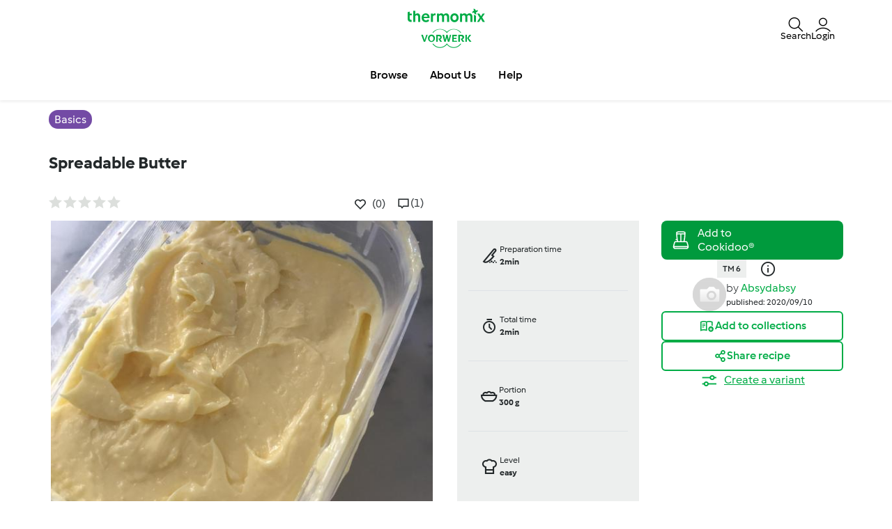

--- FILE ---
content_type: text/html; charset=UTF-8
request_url: https://www.recipecommunity.com.au/basics-recipes/spreadable-butter/5dnkm8qg-edfbb-237589-beea0-ri4n9np1
body_size: 27096
content:
<!DOCTYPE html>
<html xmlns:fb="http://www.facebook.com/2008/fbml" xmlns:og="http://opengraphprotocol.org/schema/">
<head prefix="og: http://ogp.me/ns# fb: http://ogp.me/ns/fb# article: http://ogp.me/ns/article# video: http://ogp.me/ns/video#">
    <meta http-equiv="X-UA-Compatible" content="IE=edge,chrome=1"/>
    <meta http-equiv="Content-Type" content="text/html; charset=utf-8"/>
    <meta name="viewport" content="width=device-width, initial-scale=1.0"/>
    <meta property="fb:app_id" content="change_me"/>
        <title>Spreadable Butter by Absydabsy. A Thermomix &lt;sup&gt;®&lt;/sup&gt; recipe in the category Basics on www.recipecommunity.com.au, the Thermomix &lt;sup&gt;®&lt;/sup&gt; Community.</title>
<meta name="twitter:card" content="summary_large_image"/>
<meta property="og:title" content="Spreadable Butter"/>
<meta property="og:type" content="article"/>
<meta property="og:locale" content="en_AU"/>
<meta property="og:url" content="http://www.recipecommunity.com.au/Basics-recipes/Spreadable-Butter/5dnkm8qg-edfbb-237589-beea0-ri4n9np1"/>

    <meta property="og:image" content="https://d378dkvx927ebc.cloudfront.net/recipeimage/5dnkm8qg-edfbb-237589-beea0-ri4n9np1/50329feb-d4ea-4f15-87bb-c35d6aafcf25/large/spreadable-butter.jpg"/>
<meta name="og:description" content="Recipe Spreadable Butter by Absydabsy, learn to make this recipe easily in your kitchen machine and discover other Thermomix recipes in Basics." />
<meta name="description" content="Recipe Spreadable Butter by Absydabsy, learn to make this recipe easily in your kitchen machine and discover other Thermomix recipes in Basics." />


                <style class="critical-css">
    .async-hide .critical-exclude {opacity: 0 !important}</style>        <link rel="preload" href="https://d378dkvx927ebc.cloudfront.net/recipe-assets/build/frontend/6842.0d0b55d8.css" as="style" onload="this.rel='stylesheet'" data-turbo-track="reload">
                    <link rel="preload" href="https://d378dkvx927ebc.cloudfront.net/recipe-assets/build/frontend/front_stoppage_style.c4987a2a.css" as="style" onload="this.rel='stylesheet'" data-turbo-track="reload">
            
    <link rel="preload" href="https://d378dkvx927ebc.cloudfront.net/recipe-assets/build/frontend/front_recipe_view.79fc9e41.css" as="style" onload="this.rel='stylesheet'" data-turbo-track="reload">

            <script type="text/javascript">
            window.__TMRC_STATE__ = {"language":"en","locale":"en_AU","currentUserId":0,"rootUrl":"http:\/\/www.recipecommunity.com.au","tinymceCustomLanguage":"","userAuth":false,"errorLoggingBaseUrl":"https:\/\/www.recipecommunity.com.au\/login\/api.php"} ;
            window.__TMRC_STATE__.gtmPage = 'recipe';
        </script>
        <script>
            function TMRC_ready(fn) {
                if (document.readyState !== 'loading') {
                    fn();
                } else {
                    document.addEventListener('DOMContentLoaded', fn);
                }
            }
        </script>
        
        <!--[if lt IE 9]>
            <script src="https://oss.maxcdn.com/html5shiv/3.7.2/html5shiv.min.js"></script>
            <script src="https://oss.maxcdn.com/respond/1.4.2/respond.min.js"></script>
        <![endif]-->
        <link rel="icon" type="image/x-icon" href="https://d378dkvx927ebc.cloudfront.net/recipe-assets/bundles/tmrcfront/favicon.ico?version=e0B0oC0V"/>
        
<script type="text/javascript">
    window.dataLayer = window.dataLayer || [];
    window.dataLayer.push({
        'country': 'AU',
        'language': 'en',
        'pageType': window.__TMRC_STATE__.gtmPage || 'other',
                'loginStatus': 'false'
            })
</script>
<!-- Google Tag Manager -->
<script>(function(w,d,s,l,i){w[l]=w[l]||[];w[l].push({'gtm.start':
            new Date().getTime(),event:'gtm.js'});var f=d.getElementsByTagName(s)[0],
        j=d.createElement(s),dl=l!='dataLayer'?'&l='+l:'';j.async=true;j.src=
        'https://www.googletagmanager.com/gtm.js?id='+i+dl;f.parentNode.insertBefore(j,f);
    })(window,document,'script','dataLayer','GTM-KG87Z8BV');</script>
<!-- End Google Tag Manager -->

        <!-- Meta Pixel Code --><script>
    !function(f,b,e,v,n,t,s)
    {if(f.fbq)return;n=f.fbq=function(){n.callMethod?
        n.callMethod.apply(n,arguments):n.queue.push(arguments)};
        if(!f._fbq)f._fbq=n;n.push=n;n.loaded=!0;n.version='2.0';
        n.queue=[];t=b.createElement(e);t.async=!0;
        t.src=v;s=b.getElementsByTagName(e)[0];
        s.parentNode.insertBefore(t,s)}(window, document,'script',
        'https://connect.facebook.net/en_US/fbevents.js');
    fbq('init', '391086323051416');
    fbq('track', 'PageView');
</script><noscript><img height="1" width="1" style="display:none" src="https://www.facebook.com/tr?id=391086323051416&ev=PageView&noscript=1" /></noscript><!-- End Meta Pixel Code -->    </head>
<body class="en_AU logged-in" data-bs-theme="light">
    <noscript>
        <iframe src="https://www.googletagmanager.com/ns.html?id=GTM-KG87Z8BV" height="0" width="0" style="display:none; visibility:hidden"></iframe>
    </noscript>
    <div id="fb-root"></div>
<script type="text/javascript" async>
            window.fbAsyncInit = function () {
              FB.init({"appId":"change_me","version":"v2.4","xfbml":true,"oauth":true,"status":true,"cookie":true});
          
        };
        (function (d, s, id) {
            var js, fjs = d.getElementsByTagName(s)[0];
            if (d.getElementById(id)) {
                return;
            }
            js = d.createElement(s);
            js.id = id;
            js.src = "//connect.facebook.net/en_AU/sdk.js";
            fjs.parentNode.insertBefore(js, fjs);
        }(document, 'script', 'facebook-jssdk'));
      </script>

    
<div id="main">
        
<script type="text/javascript">
    window.translations = window.translations || {};
    window.translations['switch_ui'] = {
        'inform_message': "Take a sneak peek at Recipe Community&#039;s new look! Until we go live it, you can toggle between the old design and the new look in your profile.",
        'button_close': "Okay, got it!",
        'button_switch': "Switch to old design",
        'label_switch': "You are currently viewing the new Design",
    };
    document.addEventListener('DOMContentLoaded', function () {
        document.querySelectorAll('nav.navbar').forEach(function (nav) {
            nav.classList.remove('d-none');
        });
    });
</script>

<nav class="navbar container-fluid justify-content-center p-0 en_AU position-sticky top-0 z-6  d-none">
    <div class="row w-100 m-0 py-075 container flex-nowrap">
        <div class="col-4 d-flex align-items-center nav-action__left">
            <button
                class="d-lg-none btn btn-link text-white offcanvas-open d-flex flex-column justify-content-center align-items-center p-0 ms-n1"
                data-bs-toggle="offcanvas" role="button" href="#offcanvasMenu">
                <i class="icon-menu fs-3"></i>
                <span class="mt-n1 fs-9 nav-action__label d-none d-md-block">Menu</span>
            </button>
            <button
                class="d-lg-none btn btn-link text-dark offcanvas-close d-flex flex-column align-items-center justify-content-center text-capitalize d-none p-0 ms-n1"
                data-bs-dismiss="offcanvas" data-bs-target="#offcanvasMenu" aria-label="Close">
                <i class="icon-close fs-3"></i>
                <span class="mt-n1 fs-9 nav-action__label d-none d-md-block">Close</span>
            </button>
        </div>
                <a href="/" class="col-4 d-flex justify-content-center app-logo align-items-center w-auto" target="_self">
                        <i class="icon-app-logo text-white"></i>
        </a>
                <div class="col-4 d-flex justify-content-end gap-4 nav-action__right">
            <div class="dropdown d-flex">
    <a class=" d-flex align-items-center justify-content-center justify-content-md-start flex-column text-white gap-2 cursor-pointer dropdown-toggle"
       data-bs-toggle="dropdown" id="nav_search" role="button" href="#" aria-expanded="false">
        <i class="icon-search fs-3"></i>
        <span class="mt-n1 fs-9 text-center nav-action__label d-none d-md-block"
              style="line-height: 1">Search</span>
    </a>

    <ul class="dropdown-menu dropdown-menu-end" aria-labelledby="nav_search">
        <li><a class="dropdown-item d-flex align-items-center gap-2" href="/search">
                <i class="icon-recipe"></i>
                Recipes
            </a></li>
        <li>
            <a href="/search/users" class="dropdown-item d-flex align-items-center gap-2"
               title="Users">
                <i class="icon-user fs-4 fw-semibold"></i>
                Users
            </a>
        </li>
            </ul>
</div>                            <a
                    class="d-flex flex-column align-items-center text-white pe-0 me-n1 gap-2 cursor-pointer"
                    data-bs-toggle="modal" data-bs-target="#loginModal">
                    <i class="icon-user fs-3"></i>
                    <span class="mt-n1 fs-9 text-center nav-action__label d-none d-md-block" style="line-height: 1">
                        Login
                </a>
                    </div>
    </div>

        
<div class="offcanvas offcanvas-start bg-white border-0" tabindex="-1" id="offcanvasMenu"
     aria-labelledby="offcanvasMenuLabel" data-bs-scroll="true" data-bs-backdrop="false">
    <div class="modal-header d-none pt-4">
        <div class="modal-title d-flex align-items-center ps-3">
            <i class="icon-arrow-left"></i>
            <span class="modal-title__text fw-semibold fs-3 ps-3"></span>
        </div>
    </div>
    <div class="offcanvas-body pt-1" data-group-level="1">
                        

            <ul class="nav-menu list-group active fs-3 fw-semibold" data-group-level="1">
                                    <li  class="list-group-item flex-between-middle"  data-id="front.nav.titles.recipes"
                data-analytics-event="navigation" data-analytics-navigation_level="1" data-analytics-link_text="Browse" data-analytics-navigation_section="header">
                Browse
                <i class="icon-arrow-right"></i>
                </li>
                                                                    <li  class="list-group-item flex-between-middle"  data-id="front.nav.titles.about"
                data-analytics-event="navigation" data-analytics-navigation_level="1" data-analytics-link_text="About Us" data-analytics-navigation_section="header">
                About Us
                <i class="icon-arrow-right"></i>
                </li>
                                                <li  class="list-group-item flex-between-middle"  data-id="front.nav.titles.help"
                data-analytics-event="navigation" data-analytics-navigation_level="1" data-analytics-link_text="Help" data-analytics-navigation_section="header">
                Help
                <i class="icon-arrow-right"></i>
                </li>
                            </ul>
    

                                    

                                                <ul data-group-level="2"                 data-parent="front.nav.titles.recipes"  class="nav-menu list-group" >
                                                <li>
                        <a  class="nav-menu list-group-item"  href="/search"                         data-analytics-event="navigation" data-analytics-navigation_level="2" data-analytics-link_text="Search recipes" data-analytics-navigation_section="header">Search recipes</a>
                    </li>
                                                                                            <li>
                        <a  class="nav-menu list-group-item"  href="/categories/"                         data-analytics-event="navigation" data-analytics-navigation_level="2" data-analytics-link_text="Categories" data-analytics-navigation_section="header">Categories</a>
                    </li>
                                                                <li>
                        <a  class="nav-menu list-group-item"  href="/search/users"                         data-analytics-event="navigation" data-analytics-navigation_level="2" data-analytics-link_text="Search for users" data-analytics-navigation_section="header">Search for users</a>
                    </li>
                                        </ul>
            
                                    

                
                                    

                
                                    

                                                <ul data-group-level="2"                 data-parent="front.nav.titles.about"  class="nav-menu list-group" >
                                                <li>
                        <a  class="nav-menu list-group-item"  href="https://www.thermomix.com.au/pages/work-with-us"  target="_blank"                         data-analytics-event="navigation" data-analytics-navigation_level="2" data-analytics-link_text="Become a Thermomix ® Consultant" data-analytics-navigation_section="header">Become a Thermomix ® Consultant</a>
                    </li>
                                                                <li>
                        <a  class="nav-menu list-group-item"  href="https://www.thermomix.com.au/thermomix/"  target="_blank"                         data-analytics-event="navigation" data-analytics-navigation_level="2" data-analytics-link_text="Get to Know Thermomix ®" data-analytics-navigation_section="header">Get to Know Thermomix ®</a>
                    </li>
                                                                <li>
                        <a  class="nav-menu list-group-item"  href="https://www.thermomix.com.au/how-to-purchase/contact-us/"  target="_blank"                         data-analytics-event="navigation" data-analytics-navigation_level="2" data-analytics-link_text="Book your cooking experience" data-analytics-navigation_section="header">Book your cooking experience</a>
                    </li>
                                                                <li>
                        <a  class="nav-menu list-group-item"  href="https://thermomix.com.au/pages/contact-landing"  target="_blank"                         data-analytics-event="navigation" data-analytics-navigation_level="2" data-analytics-link_text="Contact" data-analytics-navigation_section="header">Contact</a>
                    </li>
                                                                <li>
                        <a  class="nav-menu list-group-item"  href="/news"                         data-analytics-event="navigation" data-analytics-navigation_level="2" data-analytics-link_text="News" data-analytics-navigation_section="header">News</a>
                    </li>
                                        </ul>
            
                                    

                                                <ul data-group-level="2"                 data-parent="front.nav.titles.help"  class="nav-menu list-group" >
                                                <li>
                        <a  class="nav-menu list-group-item"  href="/cms/faq"                         data-analytics-event="navigation" data-analytics-navigation_level="2" data-analytics-link_text="FAQs" data-analytics-navigation_section="header">FAQs</a>
                    </li>
                                        </ul>
            
            </div>
    <div class="offcanvas-footer pb-4">
            <div class="offcanvas-footer__controls px-3">
        <button type="button" class="btn btn-primary text-white fw-semibold flex-center-middle"
                data-bs-toggle="modal"
                data-bs-target="#loginModal">
            <i class="fw-semibold icon-user text-white fs-3"></i>&nbsp;
            Login
        </button>
        <button type="button"
                class="btn btn-outline-primary border border-primary text-primary fw-semibold border-2"
                data-bs-toggle="modal" data-bs-target="#loginModal">
            Register
        </button>
    </div>
    <a href="/user/password"
       class="w-100 text-primary mt-3 text-decoration-none d-inline-flex justify-content-center fw-semibold fs-5">
        Forgot password
    </a>
    </div>
</div>
<div class="d-none d-lg-flex justify-content-center align-items-center w-100 dropdown-group--desktop pb-3 pt-2">
            <div class="dropdown">
                            

                                                    <a href="" class="btn btn-outline-secondary border-0 dropdown-toggle" role="button" data-bs-toggle="dropdown"
                   aria-expanded="false" id="recipes-nav"
                    data-analytics-event="navigation" data-analytics-navigation_level="1" data-analytics-link_text="Browse" data-analytics-navigation_section="header">Browse</a>
                        <ul data-group-level="2" aria-labelledby="recipes-nav"                data-parent="front.nav.titles.recipes"  class="dropdown-menu px-3"  aria-labelledby="recipesList" >
                                                <li>
                        <a  class="dropdown-item"  href="/search"                         data-analytics-event="navigation" data-analytics-navigation_level="2" data-analytics-link_text="Search recipes" data-analytics-navigation_section="header">Search recipes</a>
                    </li>
                                                                                            <li>
                        <a  class="dropdown-item"  href="/categories/"                         data-analytics-event="navigation" data-analytics-navigation_level="2" data-analytics-link_text="Categories" data-analytics-navigation_section="header">Categories</a>
                    </li>
                                                                <li>
                        <a  class="dropdown-item"  href="/search/users"                         data-analytics-event="navigation" data-analytics-navigation_level="2" data-analytics-link_text="Search for users" data-analytics-navigation_section="header">Search for users</a>
                    </li>
                                        </ul>
            
        </div>
            <div class="dropdown">
                            

                
        </div>
            <div class="dropdown">
                            

                
        </div>
            <div class="dropdown">
                            

                                                    <a href="" class="btn btn-outline-secondary border-0 dropdown-toggle" role="button" data-bs-toggle="dropdown"
                   aria-expanded="false" id="about_us-nav"
                    data-analytics-event="navigation" data-analytics-navigation_level="1" data-analytics-link_text="About Us" data-analytics-navigation_section="header">About Us</a>
                        <ul data-group-level="2" aria-labelledby="about_us-nav"                data-parent="front.nav.titles.about"  class="dropdown-menu px-3"  aria-labelledby="recipesList" >
                                                <li>
                        <a  class="dropdown-item"  href="https://www.thermomix.com.au/pages/work-with-us"  target="_blank"                         data-analytics-event="navigation" data-analytics-navigation_level="2" data-analytics-link_text="Become a Thermomix ® Consultant" data-analytics-navigation_section="header">Become a Thermomix ® Consultant</a>
                    </li>
                                                                <li>
                        <a  class="dropdown-item"  href="https://www.thermomix.com.au/thermomix/"  target="_blank"                         data-analytics-event="navigation" data-analytics-navigation_level="2" data-analytics-link_text="Get to Know Thermomix ®" data-analytics-navigation_section="header">Get to Know Thermomix ®</a>
                    </li>
                                                                <li>
                        <a  class="dropdown-item"  href="https://www.thermomix.com.au/how-to-purchase/contact-us/"  target="_blank"                         data-analytics-event="navigation" data-analytics-navigation_level="2" data-analytics-link_text="Book your cooking experience" data-analytics-navigation_section="header">Book your cooking experience</a>
                    </li>
                                                                <li>
                        <a  class="dropdown-item"  href="https://thermomix.com.au/pages/contact-landing"  target="_blank"                         data-analytics-event="navigation" data-analytics-navigation_level="2" data-analytics-link_text="Contact" data-analytics-navigation_section="header">Contact</a>
                    </li>
                                                                <li>
                        <a  class="dropdown-item"  href="/news"                         data-analytics-event="navigation" data-analytics-navigation_level="2" data-analytics-link_text="News" data-analytics-navigation_section="header">News</a>
                    </li>
                                        </ul>
            
        </div>
            <div class="dropdown">
                            

                                                    <a href="" class="btn btn-outline-secondary border-0 dropdown-toggle" role="button" data-bs-toggle="dropdown"
                   aria-expanded="false" id="help-nav"
                    data-analytics-event="navigation" data-analytics-navigation_level="1" data-analytics-link_text="Help" data-analytics-navigation_section="header">Help</a>
                        <ul data-group-level="2" aria-labelledby="help-nav"                data-parent="front.nav.titles.help"  class="dropdown-menu px-3"  aria-labelledby="recipesList" >
                                                <li>
                        <a  class="dropdown-item"  href="/cms/faq"                         data-analytics-event="navigation" data-analytics-navigation_level="2" data-analytics-link_text="FAQs" data-analytics-navigation_section="header">FAQs</a>
                    </li>
                                        </ul>
            
        </div>
    </div>
</nav>

    <div class="modal fade" id="loginModal" aria-labelledby="loginModal" aria-hidden="true">
        <div class="modal-dialog modal-fullscreen">
            <div class="modal-header bg-white">
                <h3>Login</h3>
                <button type="button" class="btn-close" data-bs-dismiss="modal" aria-label="Close"></button>
            </div>
            <div class="modal-content position-relative">
                <div class="modal-body">
                    <div class="container d-flex justify-content-center">
    <form id="tmrc_login_form" class="d-flex flex-column align-items-center gap-2 col-lg-6 "
          action="/auth?action=login" method="post"
          name="tmrc_user_login">
        <div class="input-group fw-normal d-flex flex-column">
            <label for="loginUsername">
                Username or email
                <input
                        id="loginUsername"
                        name="login[loginname]"
                        placeholder="Username"
                        class="form-control"
                >
            </label>
        </div>
        <div class="input-group fw-normal d-flex flex-column">
            <label for="loginPassword">
                Password
                <input
                        type="password"
                        id="loginPassword"
                        name="login[password]"
                        placeholder="Password"
                        class="form-control"
                >
            </label>
        </div>
        <div class="input-group fw-normal d-flex flex-column">
            <label for="loginRemember" class="form-item">
                <input class="form-check-input" type="checkbox" id="loginRemember">
                <span class="form-check-label">Remember me</span>
            </label>
        </div>
        <div class="d-flex gap-2 justify-content-center">
            <button type="submit" class="btn btn-primary btn-login align-self-center text-white">Login</button>
        </div>
        <div class="d-flex flex-column">
            <a class="text-primary" href="/user/password/">Forgot password</a>
            <div class="d-inline-flex fs-6" data-bs-dismiss="modal" aria-label="Close">
                Don't have an account? Unfortunately, new registrations are currently not possible. We are reviewing internally when we can make this feature available again and kindly ask for your patience.
            </div>
        </div>

            </form>
</div>

                </div>
            </div>
        </div>
    </div>


            <article class="main ">
            <div itemscope itemtype="https://schema.org/Recipe">
<div class="container-fluid py-3">
  <div class="container">
    <div class="row">
      <div class="col-12">
                  <a href="/categories/basics"
             class="bg-purple fw-medium text-white py-1 px-2 lh-base rounded-pill"
             title="Basics">
            <span itemprop="recipeCategory">Basics</span>
          </a>
              </div>
    </div>
  </div>
</div>

<div class="container-fluid">
  <div class="container">
    <div class="row">
      <div class="col-12">
        <script>window.recipeDetail = {"recipe_name":"Spreadable Butter","preparation_time_min":2,"total_time_min":2,"portions":300,"difficulty":"easy","avg_rating":0,"categories":"Basics","member":"Absydabsy","tm_version":"TM 6","additional_categories":"Benefits","total_likes":0,"total_comments":1}</script>
<section class="view-recipe">
        <meta itemprop="description" content="Recipe Spreadable Butter by Absydabsy, learn to make this recipe easily in your kitchen machine and discover other Thermomix recipes in Basics." />
    <div class="content">
        <div class="row title-share">
            <div class="col-12">
                <div class="recipe-title-heading">
                    <h1 class="step-container fs-4 lh-base d-flex justify-content-md-between gap-2 align-items-md-center flex-column flex-md-row">
                        <div>                    <a title="Spreadable Butter">Spreadable Butter</a>
        <meta itemprop="name" content="Spreadable Butter">
        <meta itemprop="url" content="/Basics-recipes/Spreadable-Butter/5dnkm8qg-edfbb-237589-beea0-ri4n9np1">
    </div>
                        <button class="btn btn-outline-primary recipe-action__edit d-none">
                            <span>Edit</span>
                        </button>
                    </h1>
                </div>
            </div>
            <div class="col-12 col-lg-6 pe-3 pe-lg-200">
                <div class="d-flex flex-row align-items-center">
                    <div class="rate me-auto">
                                            </div>
                    <div class="d-flex flex-row">
                        <div class="js-add-favourite py-075"></div>
                        <a href="#" class="recipe-comment__action ps-3 d-flex align-items-center gap-1 py-075 loginRequire">
                            <i class="icon-comment fs-5"></i><span class="comments-count fs-6 text-secondary"></span>
                        </a>
                    </div>
                </div>
            </div>
        </div>
        <div class="row new-view-header row-gap-3">
            <div class="col-12 col-lg-6">
                            <div id="recipe-slider">
                                                
                            <div>
                                        <img class="img-fluid recipe-main-image" src="https://d378dkvx927ebc.cloudfront.net/recipeimage/5dnkm8qg-edfbb-237589-beea0-ri4n9np1/50329feb-d4ea-4f15-87bb-c35d6aafcf25/main/spreadable-butter.jpg"
                         alt="thumbnail image 1" loading="lazy"/>
                                            <meta itemprop="image" content="https://d378dkvx927ebc.cloudfront.net/recipeimage/5dnkm8qg-edfbb-237589-beea0-ri4n9np1/50329feb-d4ea-4f15-87bb-c35d6aafcf25/original/spreadable-butter.jpeg">
                                    </div>
                        </div>
                <div class="d-flex align-items-center w-100 mt-3">
                <div id="recipe-slider-nav" class="recipe-slider-nav w-100">
                                                                                                    <img class="img-fluid lozad" src="https://d378dkvx927ebc.cloudfront.net/recipeimage/5dnkm8qg-edfbb-237589-beea0-ri4n9np1/50329feb-d4ea-4f15-87bb-c35d6aafcf25/thumb/spreadable-butter.jpg" alt="thumbnail image 1"/>
                                    </div>
                    </div>


<script>
  if (window.initRecipeImages) {
    window.initRecipeImages();
  }
</script>


            </div>
            <div class="col-12 col-lg-3">
                <div class="d-flex flex-column fs-9 bg-body-tertiary px-200">
                    <div class="row">
                        <div class="col-6 col-lg-12 py-200 d-flex gap-2 border-bottom">
                                                        <div class="d-flex align-items-center">
                                <span class="icon-knife fw-medium fs-3"></span>
                            </div>
                            <div class="d-flex flex-column">
                                <div class="fw-normal">Preparation time</div>
                                <div class="fw-bold">2min</div>
                                                                    <meta itemprop="prepTime" content="PT2M">
                                                            </div>
                        </div>
                        <div class="col-6 col-lg-12 py-200 d-flex gap-2 border-bottom">
                                                        <div class="d-flex align-items-center">
                                <span class="icon-timer fw-medium fs-3"></span>
                            </div>
                            <div class="d-flex flex-column">
                                <div class="fw-normal">Total time</div>
                                <div class="fw-bold">2min</div>
                                                                    <meta itemprop="totalTime" content="PT2M">
                                                                                                    <meta itemprop="cookTime" content="">
                                                            </div>
                        </div>
                    </div>
                    <div class="row">
                        <div class="col-6 col-lg-12 py-200 d-flex gap-2 border-bottom">
                                                                                                                                                    <div class="d-flex align-items-center">
                                <span class="icon-bowl fw-medium fs-3"></span>
                            </div>
                            <div class="d-flex flex-column">
                                <div class="fw-normal">Portion</div>
                                <div class="fw-bold">
                                    <span itemprop="recipeYield"> 300 </span>
                                    <span> g </span>
                                </div>
                            </div>
                        </div>
                        <div class="col-6 col-lg-12 py-200 d-flex gap-2 border-bottom">
                                                        <div class="d-flex align-items-center">
                                <span class="icon-cooking-hat fw-medium fs-3"></span>
                            </div>
                            <div class="d-flex flex-column">
                                <div class="fw-normal">Level</div>
                                <div class="fw-bold">easy</div>
                            </div>
                        </div>
                    </div>
                </div>
            </div>
            <div class="col-12 col-lg-3 gap-3 d-flex flex-column gap-200">
                <div class="d-flex flex-column gap-4">
                                            <div class="cookidoo-widget">
                <add-to-cookidoo
            fit-parent="true"            width="100%" style="--a2c-widget-font-size: 14px; --a2c-widget-padding: 10px;"
            partner-id="rezeptwelt-b20807"
            market="cookidoo.com.au"
            lang="en"
            type="single-line"
            theme="cookidoo"
            corner-type="square"
            class="d-md-none"></add-to-cookidoo>
                    <add-to-cookidoo
            fit-parent="true"            width="100%" style="--a2c-widget-font-size: 12px; --a2c-widget-padding: 1px;"
            partner-id="rezeptwelt-b20807"
            market="cookidoo.com.au"
            lang="en"
            type="multiple-line"
            theme="cookidoo"
            corner-type="square"
            class="d-none d-md-block"></add-to-cookidoo>
    </div>



                                                                                <div class="appliances-list text-center">
            <ul class="d-inline-flex gap-2 justify-content-center">
                                    <li class="bg-body-tertiary fs-9 fw-semibold py-1 px-2">TM 6</li>
                            </ul>
            <span class="icon-info-ex fs-4 align-middle px-3"></span>
        </div>
    

                </div>
                <div class="recipe-summary d-inline-flex gap-3 align-items-center justify-content-center">
    <div class="recipe-author" id="viewRecipeAuthor" data-author-id="254119">
        
    
<div class="user-avatar p-0 user-avatar--small">
            <a href="/user/c713a120-cb89-44df-aa7f-95a33127d71f"
   title="View user profile."
   class="user-avatar p-0 user-avatar--small"
>
                    <img data-ot-ignore src="/user/picture/254119/thumb_7070" alt="" class="user_avatar w-100 h-100 rounded-pill invisible" onload="this.classList.remove('invisible')">
            </a>
    </div>


    </div>
    <div>
        <div class="fs-10" itemprop="author" itemscope itemtype="https://schema.org/Organization">
            <meta itemprop="name" content="Absydabsy">
                            <meta itemprop="url" content="/user/c713a120-cb89-44df-aa7f-95a33127d71f">
                        <span class="author__by fs-6"> by </span>
<a href="/user/c713a120-cb89-44df-aa7f-95a33127d71f"
   title="View user profile."
   class="text-primary link--author author__name fs-6 fw-normal">
            Absydabsy
    </a>
        </div>
        <div class="fs-9 fw-normal">
            <meta itemprop="datePublished" content="2020-09-10" />
            <div class="creation-date no-padding-left visible-block">published: 2020/09/10</div>
                    </div>
    </div>

    </div>





                <div class="d-flex flex-column gap-3">
                                <div>
        <a href="#"
           class="w-100 btn btn-outline-primary flex-center-middle add-recipe-to-collection loginRequire"
           data-uuid="5dnkm8qg-edfbb-237589-beea0-ri4n9np1"
           rel="nofollow">
            <i class="icon-add-collection fs-5"></i>
            <span>Add to collections</span>
        </a>
    </div>
    <div>
        <a class="btn-social-shares w-100 btn flex-center-middle" data-uuid="5dnkm8qg-edfbb-237589-beea0-ri4n9np1" rel="nofollow"
           data-bs-toggle="collapse" href="#socialShares" role="button" aria-expanded="false"
           aria-controls="Recipe Shares">
            <div class="flex-center-middle gap-1 btn-share-content">
                <i class="icon-social fs-5"></i>
                <span>Share recipe</span>
            </div>
            <div class="flex-center-middle gap-1 btn-share-content--close">
                <i class="icon-close"></i>
                <span>Close</span>
            </div>
        </a>
        <div class="collapse" id="socialShares">
                        
<div class="shariff" data-clipboard="Copied"
     data-backend-url="/shariff/get"     data-orientation="horizontal"
     data-services="[&quot;facebook&quot;,&quot;twitter&quot;,&quot;pinterest&quot;,&quot;whatsapp&quot;,&quot;mail&quot;,&quot;clipboard&quot;]"
     data-lang="en"
     data-theme="grey"
     data-media-url="http://www.recipecommunity.com.au/recipes/image-cache/a6475a8e2054cacccfa59a72c4bdd89a6b0b815c?url=[base64]%3D&amp;adapter=pinterest"     data-url="http://www.recipecommunity.com.au/Basics-recipes/Spreadable-Butter/5dnkm8qg-edfbb-237589-beea0-ri4n9np1"      data-button-style="icon"
     data-mail-url="mailto:"
     data-mail-body="Hi, I just found this recipe on Spreadable Butter. If you also want to try it, you can use the following link: {url}"></div>
        </div>
    </div>
                                            <div class="text-center">
    <a href="/recipes/modal/variantAgreement?uuid=5dnkm8qg-edfbb-237589-beea0-ri4n9np1"
       class="fs-6  text-primary btn-recipe-variant loginRequire create_recipe">
        <span class="align-middle icon-filter fs-3 me-1"></span>
        <span class="text-link">Create a variant</span>
    </a>
</div>

                                    </div>
            </div>
        </div>
        <div class="row mt-5">
                        <div class="col-12 col-lg-4 d-flex flex-column gap-5">
                <div class="bg-body-secondary px-4 py-400">
                    <div class="ingredients" id="ingredient-section">
                        <div class="step-container gap-4 d-flex flex-column">
                                    <h3 class="text-center">Ingredients</h3><div class="d-flex flex-column gap-3"><div><p class="h5 padding-bottom-5 padding-top-5">
                                        Spreadable Butter
                            </p><ul class="ms-3" style="list-style: disc"><li itemprop="recipeIngredient"><span>250</span><span> g</span><span> Butter</span></li><li itemprop="recipeIngredient"><span>50</span><span> g</span><span> macadamia oil, </span><span>Or olive oil</span></li><li itemprop="recipeIngredient"><span> to taste</span><span> salt</span></li></ul></div></div>
    <div class="text-center margin-top-10 shopping-list-button btn-block">
    <a type="#" class="w-100 btn btn-outline-primary preventDefault loginRequire add_ingredients_to_shoppinglist"
       data-request-running="false"
       data-action-type="add"
       data-add-url="/my/shoppinglist/add/5dnkm8qg-edfbb-237589-beea0-ri4n9np1"
       data-remove-url="/my/shoppinglist/remove/5dnkm8qg-edfbb-237589-beea0-ri4n9np1"
       data-add-label="Add to shopping list"
       data-remove-label="Remove from shopping list"
       data-add-icon="icon-shopping"
       data-remove-icon="icon-close fw-bold"
       data-add-button="btn-outline-primary"
       data-remove-button="btn-outline-danger">
        <span js-icon class="icon-shopping"></span>
        <span js-label>Add to shopping list</span>
    </a>
</div>
                        </div>
                    </div>

                    <div class="d-lg-none">
                        
                    </div>

                    <div class="accessories pt-5">
                        <div class="step-container gap-200 d-flex flex-column">
                                                                <h3 class="lh-base">Accessories you need</h3>
        <div class="accessories-list">
            <ul class="d-flex flex-column gap-3">
                                    <li class="d-flex gap-3">
                        <meta itemprop="tool" content="Spatula TM5/TM6">
                        <div class="media-left">
                            <img class="media-object" data-src="holder.js/50x50" alt="Spatula TM5/TM6"
                                 src="https://d2mkh7ukbp9xav.cloudfront.net/recipeaccessory/41822fb2-5f55-40f8-8d37-7e77370f861b/original/bc4477719676ff5a6885aaf3c535e055.png" data-holder-rendered="true" width="80" height="80">
                        </div>
                        <div class="d-flex flex-column">
                            <span class="fw-semibold lh-base">Spatula TM5/TM6</span>
                            <span class="nav-link fw-semibold preventDefault openLinkInNewWindow preventDefault openLinkInNewWindow" data-href="https://thermomix.com.au/products/tm6-spatula"
                                  data-analytics-event="outbound_link_click" data-analytics-element_type="Accessories you need"
                                  data-analytics-link_text="buy now"
                                  data-analytics-link_url="https://thermomix.com.au/products/tm6-spatula">
                                    buy now
                                    <span class="icon-arrow-right align-middle"></span>
                                </span>
                        </div>
                    </li>
                            </ul>
        </div>
    

                        </div>
                    </div>
                </div>
                <div class="d-none d-lg-flex">
                    
                </div>
                                    <div class="recipe-cooking-today bg-primary-subtle py-5 d-flex flex-column align-items-center gap-4">
                        <h3 class="">
                            <span class="text-primary">Share</span>
                            <span class="fw-normal">your activity</span>
                        </h3>
                        <a href="javascript:void(0)"
                           class="btn btn-outline-primary btn-cooking-today py-1 loginRequire"
                           data-uuid="5dnkm8qg-edfbb-237589-beea0-ri4n9np1">
                            <span class="icon-dart"></span>
                            <span>I&#039;m cooking this today</span>
                        </a>
                    </div>
                            </div>
            <div class="col-12 col-lg-8 d-flex flex-column gap-5">
                <div class="steps">
                    <div class="step-container">
                                                <div id="preparationSteps" class="d-flex flex-column gap-3 mt-5 mt-md-0"><h2 class="h3 text-center">Recipe&#039;s preparation</h2><ol class="steps-list"><div itemprop="recipeInstructions" itemscope itemtype="https://schema.org/HowToSection"><div itemprop="itemListElement" itemscope itemtype="https://schema.org/HowToStep"><meta itemprop="position" content="1" /><meta itemprop="name" content="Not so muc..." /><li style="list-style-type:none"><span itemprop="text">Not so much a recipe as you can adjust to suit your preferences. <br /><br />
Add everything to the bowl and mix speed 4/about 30 seconds. <br /><br />
Use a spatula to tip everything into desired container and let firm up in the fridge for at least an hour before using.</span></li></div></div></ol></div>                    </div>
                </div>
                                <div class="tips">
                    <div class="step-container d-flex flex-column gap-3">
                                            <h2 class="h3 text-center">Tip</h2>
        <div itemprop="recipeHint">Economical and far healthier alternative to spreadable butter, which is usually made with industrial seed oils. <br />
<br />
I like macadamia oil as it tastes more buttery, but olive oil is also really delicious and gives it a more earthy, savoury taste. Could use something else if you prefer - I considered coconut oil but thought it would be too hard for this purpose.<br />
<br />
Add as much salt as you need - I use a grinder but it's about 1/2 - 1 teaspoon. Sometimes I've over salted it and thought it wouldn't be nice, but on bread it was fine. You can't stuff this recipe up! It's very forgiving!</div>
                        </div>
                </div>
                
                    <div class="appliances-list flex-column d-flex gap-3">
        <h3 class="fs-4 text-center text-md-start">Thermomix Model</h3>
        <ul>
                            <li class="media appliance-version gap-3 d-flex flex-column pb-3">
                    <div class="d-flex gap-3">
                        <div>
                            <img class="media-object" data-src="holder.js/50x50"
                                 alt="Appliance TM 6 image"
                                 src="//tmrcv3-common.s3.amazonaws.com/appliances/tm6_small.png" data-holder-rendered="true" width="80" height="80">
                        </div>
                        <div class="d-flex flex-column justify-content-center">
                            <span class="smallText">Recipe is created for</span>
                            <h6 class="media-heading lh-base">TM 6</h6>
                        </div>
                    </div>

                    
                                                                                                <div class="fs-10">
    For cooking (simmering) at temperatures of 95°C or above (200°F), the simmering basket should always be used instead of the TM6 measuring cup, as the TM6 measuring cup fits tightly in the lid. The simmering basket rests loosely on top, is steam-permeable, and also prevents food spatter from the mixing bowl.

</div>

                                                            </li>
                    </ul>
    </div>

            </div>
        </div>

        <div class="row">
            <div class="col-sm-8">
                
                            </div>
        </div>

                                    <div class="row pt-400">
                    <div class="col-12 disclaimer">
                        <p>This recipe was provided to you by a Thermomix ® customer and has not been tested by Vorwerk Thermomix ® or The Mix Australia Pty Ltd and The Mix New Zealand Ltd.<br/>Vorwerk Thermomix ® and The Mix Australia Pty Ltd and The Mix New Zealand Ltd assume no liability, particularly in terms of ingredient quantities used and success of the recipes.<br/>Please observe the safety instructions in the Thermomix ® instruction manual at all times.</p>
                    </div>
                </div>
                        </div>
</section>





      </div>
    </div>
  </div>
</div>

  
  
<div class="container-fluid py-400">
  <div class="container">
    <div class="row">
      <div class="col-12 additional-info">
          <div class="step-container gap-3 d-flex flex-column">
              <span class="text-center text-md-start fw-semibold"> Recipe&#039;s categories: </span>
                                      <div class="d-flex justify-content-center justify-content-md-start flex-wrap gap-3 gap-md-2">
                                                                                                                                                        <a href="/search?filters=additional_categories:easy;"
                           class="catText preventDefault bg-black bg-opacity-10 rounded px-3 lh-lg fw-medium text-center py-1"
                           data-analytics-event="select_filter" data-analytics-element_type="Recipe page categories filter" data-analytics-filter_option="Easy"
                        >Easy</a>
                                                                                                                                                                                                                        <a href="/search?filters=additional_categories:low-budget;"
                           class="catText preventDefault bg-black bg-opacity-10 rounded px-3 lh-lg fw-medium text-center py-1"
                           data-analytics-event="select_filter" data-analytics-element_type="Recipe page categories filter" data-analytics-filter_option="Low budget"
                        >Low budget</a>
                                                                                                                                                                    <a href="/search?filters=additional_categories:natural;"
                           class="catText preventDefault bg-black bg-opacity-10 rounded px-3 lh-lg fw-medium text-center py-1"
                           data-analytics-event="select_filter" data-analytics-element_type="Recipe page categories filter" data-analytics-filter_option="Natural"
                        >Natural</a>
                                                                                                                                                                    <a href="/search?filters=additional_categories:quick;"
                           class="catText preventDefault bg-black bg-opacity-10 rounded px-3 lh-lg fw-medium text-center py-1"
                           data-analytics-event="select_filter" data-analytics-element_type="Recipe page categories filter" data-analytics-filter_option="Quick"
                        >Quick</a>
                                                                                                                        <meta itemprop="keywords" content="Easy, Low budget, low-budget, Natural, Quick">
            </div>
                <br/>
              <div class="inlinePopupBlock">
        <div class="text-center text-md-start">
        <button class="btn btn-outline-primary flex-auto btn-recipe-print-pdf inlinePopupToggle inlinePrintPopupToggle"
                data-analytics-event="file_download" data-analytics-link_text="Print recipe as PDF" data-analytics-file_extension="pdf">
            <span class="icon-info align-middle"></span>
            <span class="align-middle">Print to PDF</span>
        </button>
    </div>

    <div class="inlinePopup" >
        <div class="inlinePopupWrapper p-3">
            <div class="text-end">
                <a href="#" class="inlinePopupClose icon-close text-red fs-4 fw-bold text-red"></a>
            </div>
                <h4 class="fs-5 lh-base">Print recipe</h4>
    <h5 class="current-recipe-author fs-6 lh-base my-3">Spreadable Butter</h5>
    <hr/>
    <form id="recipePrintingForm" action="/recipes/5dnkm8qg-edfbb-237589-beea0-ri4n9np1/print" method="POST" target="_blank">
        <div class="inlinePopupContent my-3">
            <div>
                <span class="print-label fw-bold">
                    Print:
                </span>
            </div>
            <div class="d-flex flex-wrap">
                <div class="col-12 col-sm-6 form-check">
                    <input type="checkbox" name="print[main-picture]" id="print-main-picture" value="1" class="form-check-input" autocomplete="off">
                    <label class="form-check-label" for="print-main-picture">main picture</label>
                </div>
                <div class="col-12 col-sm-6 form-check">
                    <input type="checkbox" name="print[tips]" id="print-tips" value="1" class="form-check-input" autocomplete="off">
                    <label class="form-check-label" for="print-tips">tips</label>
                </div>
                <div class="col-12 col-sm-6 form-check">
                    <input type="checkbox" name="print[step-pictures]" id="print-step-pictures" value="1" class="form-check-input" autocomplete="off">
                    <label class="form-check-label" for="print-step-pictures">step pictures</label>
                </div>
                <div class="col-12 col-sm-6 form-check">
                    <input type="checkbox" name="print[comments]" id="print-comments" value="1" class="form-check-input" autocomplete="off">
                    <label class="form-check-label" for="print-comments">comments</label>
                </div>
            </div>
        </div>
        <div class="inlinePopupActions">
            <a href="#" class="btn btn-primary inlinePopupSubmit pdfPrinting"
                data-recipe="Spreadable Butter 5dnkm8qg-edfbb-237589-beea0-ri4n9np1"
                data-event="pdf-printing">
                Print recipe
            </a>
        </div>
    </form>
        </div>
    </div>
</div>
          </div>
      </div>
    </div>
  </div>
</div>
</div>

    <div class="container-fluid bg-body-secondary rounded-top-left-168 py-400">
  <div class="container">
    <div class="row">
      <div class="col-12">
        <section class="comments-box comments-wrapper clearfix">
    <div class="comments-container">
        <div class="mt-400">
    <h2 class="h3 pull-left numberOfComment">
        Comments <span class="comments-count"></span>
    </h2>
    <div class="comment-loading text-center margin-top-15" style="display: none">
        <div class="lds-spinner"><div></div><div></div><div></div><div></div><div></div><div></div><div></div><div></div><div></div><div></div><div></div><div></div></div>
    </div>
        <ul class="comments media-list d-flex flex-column gap-3"
         data-url="/recipes/comments/recipe/5dnkm8qg-edfbb-237589-beea0-ri4n9np1"
         data-count="1"
         data-readmore-text="Read more"
         data-readless-text="Read less"
    >
                        
<li class="comment  d-flex flex-column gap-2 border-bottom border-dark-subtle pb-4" id="comment-188743">
    <div class="d-flex flex-column gap-2">
        <div class="d-flex align-items-center gap-075">
            
    
<div class="user-avatar p-0 user-avatar--small">
            <a href="/user/fc6c7a09-d57f-43d5-92fd-e418b92038af"
   title="View user profile."
   class="user-avatar p-0 user-avatar--small"
>
                    <img data-ot-ignore src="/user/picture/110647/thumb_7070" alt="" class="user_avatar w-100 h-100 rounded-pill invisible" onload="this.classList.remove('invisible')">
            </a>
    </div>


                
<div class="">
    <a href="/user/fc6c7a09-d57f-43d5-92fd-e418b92038af"
   title=" Tammie Anne - View user profile."
   class="fw-bold"
>
                        Tammie Anne
            </a>
</div>
            <div class="text-black-50">
                2. September 2023 - 13:32
            </div>
        </div>
                                <div class="content commentContent text-break">
                        <p id="comment-content-188743">
                Love this thanks, I don't like the ones that have water and this is brilliant for my asd daughter to make on her own
            </p>
        </div>
    </div>

            
        


    

<ul class="commentActions d-flex gap-3 text-primary">
            <li>
                        <a
            href="javascript:;"
            rel="no-follow"
            class="loginRequire text-primary fw-medium d-flex align-items-center gap-1"
            title="Login`"
                                            >
    
                    <span class="icon-user"></span>
                <span class="">Login</span>

            </a>
    
        </li>
            <li>
                
                <span class="">or</span>

            </a>
    
        </li>
            <li>
                        <a
            href="javascript:;"
            rel="no-follow"
            class="loginRequire text-primary fw-medium d-flex align-items-center gap-1"
            title="register`"
                                            >
    
                    <span class="icon-user"></span>
                <span class="">register</span>

            </a>
    
        </li>
    </ul>











    </li>

    </ul>
</div>
    </div>
</section>      </div>
    </div>
  </div>
</div>

    <div class="container-fluid rounded-top-left-6 py-400 bg-white">
    <div class="container">
        <div class="row">
            <div class="col-12">
                <section class="recommendations-box">
                    <h2 class="text-center text-orange"><span class="heading-item--light"> Other users </span> also liked</h2>
                    <div class="mt-3">
                        <div>Show me similar recipes by: </div>
                        <ul class="nav nav-pills d-flex gap-2 align-items-center mt-2" id="pills-recommendation-recipes-tab" role="tablist">
                            <li class="nav-item" role="presentation">
                                <a href="#" class="btn btn-outline-secondary active fs-6 px-075 py-1 lh-base active" id="pills-category-recipes-tab" data-bs-toggle="pill" data-bs-target="#pills-category-recipes" type="button" role="tab" aria-controls="pills-category-recipes" aria-selected="true">
                                    more Basics recipes
                                </a>
                            </li>
                            <li class="nav-item" role="presentation">
                                <a href="#" class="btn btn-outline-secondary fs-6 px-075 py-1 lh-base" id="pills-author-recipes-tab" data-bs-toggle="pill" data-bs-target="#pills-author-recipes" type="button" role="tab" aria-controls="pills-author-recipes" aria-selected="true">
                                    same creator
                                </a>
                            </li>
                            <li class="nav-item" role="presentation">
                                <a href="#" class="btn btn-outline-secondary fs-6 px-075 py-1 lh-base" id="pills-ingredient-recipes-tab" data-bs-toggle="pill" data-bs-target="#pills-ingredient-recipes" type="button" role="tab" aria-controls="pills-ingredient-recipes" aria-selected="true">
                                    same ingredients
                                </a>
                            </li>
                        </ul>
                        <div class="tab-content mt-5" id="pill-recommendation-recipes-content">
                                                            <div class="tab-pane fade list-recipes show active" id="pills-category-recipes" role="tabpanel" aria-labelledby="pills-category-recipes-tab" tabindex="0">
                                                                            <div class="list-recipes__content list-recipes__content--dark">
                                            <div id="slider-pills-category-recipes" class="slider-recipe-recommendation">
                                                        <div class="list-recipes__item list-recipes__item--dark block--gray">
        <a href="/Basics-recipes/Homemade-Creamy-Ricotta/5h58hp32-913c2-627143-beea0-a702cwp0" class="list-recipes__item__img recipe-link" title="Homemade Creamy Ricotta" data-analytics-id="5h58hp32-913c2-627143-beea0-a702cwp0">
            <img data-src="https://d378dkvx927ebc.cloudfront.net/recipeimage/5h58hp32-913c2-627143-beea0-a702cwp0/30ebaf8e-0159-4eca-93d8-ef830ffd329d/main/homemade-creamy-ricotta.jpg" class="img-fluid lozad" alt="Homemade Creamy Ricotta" />
        </a>
        <div class="list-recipes__item__content pt-3">
            <div class="list-recipes__item__rate">
                    
<div class="d-flex align-items-center gap-3">
    <div class="item-rating d-flex gap-2 align-items-center rating-wrapper">
        <div class="recipe-stars rating-stars rating-size-2 rating-size-sm-3 "
             data-average="0"
             data-id="5h58hp32-913c2-627143-beea0-a702cwp0"
             data-push-url="/recipes/rating/5h58hp32-913c2-627143-beea0-a702cwp0/0"
             data-rating-titles="Poor|Okay|Good|Great|Awesome"
             data-require-comment=""
                            data-rate-confirmation="Are you sure you want to rate this recipe with %count% stars?"
                data-rate-confirm-label="Yes, rate it!"
                data-rate-cancel-label="No, don&#039;t rate!"
                    >
            
            <input id="recipe-rating-5h58hp32-913c2-627143-beea0-a702cwp0"
                   name="recipe-rating-5h58hp32-913c2-627143-beea0-a702cwp0"
                   type="number"
                   class="recipe-rating d-none"
                   value="0"
                   readonly />
                        <div class="rating--placeholder">
                <span class="icon-star rating--placeholder-item "></span>
                <span class="icon-star rating--placeholder-item " style="margin-left: -1.5px"></span>
                <span class="icon-star rating--placeholder-item " style="margin-left: -1.5px"></span>
                <span class="icon-star rating--placeholder-item " style="margin-left: -1.5px"></span>
                <span class="icon-star rating--placeholder-item " style="margin-left: -1.5px"></span>
            </div>
        </div>

        
            </div>
</div>
            </div>
            <a href="/Basics-recipes/Homemade-Creamy-Ricotta/5h58hp32-913c2-627143-beea0-a702cwp0" class="list-recipes__item__title recipe-link fs-18 title="Homemade Creamy Ricotta">
                Homemade Creamy Ricotta
            </a>
            <div class="list-recipes__item__user">
                <span class="author__by fs-6"> by </span>
<a href="/user/1c0c79c0-9419-4960-a40f-b204280ab901"
   title="View user profile."
   class="text-primary link--author author__name fs-6 fw-normal">
            thermiaziza
    </a>
            </div>
        </div>
    </div>
        <div class="list-recipes__item list-recipes__item--dark block--gray">
        <a href="/Basics-recipes/Dark-Brown-Sugar/4ible9s2-fdf44-859264-beea0-l7gukgu5" class="list-recipes__item__img recipe-link" title="Dark Brown Sugar" data-analytics-id="4ible9s2-fdf44-859264-beea0-l7gukgu5">
            <img data-src="https://d378dkvx927ebc.cloudfront.net/recipeimage/4ible9s2-fdf44-859264-beea0-l7gukgu5/acd6613a-e8d3-4020-9342-4acd7ab3cd93/main/dark-brown-sugar.png" class="img-fluid lozad" alt="Dark Brown Sugar" />
        </a>
        <div class="list-recipes__item__content pt-3">
            <div class="list-recipes__item__rate">
                    
<div class="d-flex align-items-center gap-3">
    <div class="item-rating d-flex gap-2 align-items-center rating-wrapper">
        <div class="recipe-stars rating-stars rating-size-2 rating-size-sm-3 "
             data-average="0"
             data-id="4ible9s2-fdf44-859264-beea0-l7gukgu5"
             data-push-url="/recipes/rating/4ible9s2-fdf44-859264-beea0-l7gukgu5/0"
             data-rating-titles="Poor|Okay|Good|Great|Awesome"
             data-require-comment=""
                            data-rate-confirmation="Are you sure you want to rate this recipe with %count% stars?"
                data-rate-confirm-label="Yes, rate it!"
                data-rate-cancel-label="No, don&#039;t rate!"
                    >
            
            <input id="recipe-rating-4ible9s2-fdf44-859264-beea0-l7gukgu5"
                   name="recipe-rating-4ible9s2-fdf44-859264-beea0-l7gukgu5"
                   type="number"
                   class="recipe-rating d-none"
                   value="0"
                   readonly />
                        <div class="rating--placeholder">
                <span class="icon-star rating--placeholder-item "></span>
                <span class="icon-star rating--placeholder-item " style="margin-left: -1.5px"></span>
                <span class="icon-star rating--placeholder-item " style="margin-left: -1.5px"></span>
                <span class="icon-star rating--placeholder-item " style="margin-left: -1.5px"></span>
                <span class="icon-star rating--placeholder-item " style="margin-left: -1.5px"></span>
            </div>
        </div>

        
            </div>
</div>
            </div>
            <a href="/Basics-recipes/Dark-Brown-Sugar/4ible9s2-fdf44-859264-beea0-l7gukgu5" class="list-recipes__item__title recipe-link fs-18 title="Dark Brown Sugar">
                Dark Brown Sugar
            </a>
            <div class="list-recipes__item__user">
                <span class="author__by fs-6"> by </span>
<a href="/user/711ee436-b471-4f93-8ed3-841d067b81f3"
   title="View user profile."
   class="text-primary link--author author__name fs-6 fw-normal">
            Mischa11
    </a>
            </div>
        </div>
    </div>
        <div class="list-recipes__item list-recipes__item--dark block--gray">
        <a href="/Basics-recipes/Smoked-Chilli-salt/2attuzgc-fd68c-820493-beea0-r5mezlx7" class="list-recipes__item__img recipe-link" title="Smoked Chilli salt" data-analytics-id="2attuzgc-fd68c-820493-beea0-r5mezlx7">
            <img data-src="https://tmrcv3-au.s3.ap-southeast-2.amazonaws.com/recipeimage/2attuzgc-fd68c-820493-beea0-r5mezlx7/8d8df436-6315-4c26-9ad4-d4bee7ac938e/main/smoked-chilli-salt.jpg" class="img-fluid lozad" alt="Smoked Chilli salt" />
        </a>
        <div class="list-recipes__item__content pt-3">
            <div class="list-recipes__item__rate">
                    
<div class="d-flex align-items-center gap-3">
    <div class="item-rating d-flex gap-2 align-items-center rating-wrapper">
        <div class="recipe-stars rating-stars rating-size-2 rating-size-sm-3 "
             data-average="0"
             data-id="2attuzgc-fd68c-820493-beea0-r5mezlx7"
             data-push-url="/recipes/rating/2attuzgc-fd68c-820493-beea0-r5mezlx7/0"
             data-rating-titles="Poor|Okay|Good|Great|Awesome"
             data-require-comment=""
                            data-rate-confirmation="Are you sure you want to rate this recipe with %count% stars?"
                data-rate-confirm-label="Yes, rate it!"
                data-rate-cancel-label="No, don&#039;t rate!"
                    >
            
            <input id="recipe-rating-2attuzgc-fd68c-820493-beea0-r5mezlx7"
                   name="recipe-rating-2attuzgc-fd68c-820493-beea0-r5mezlx7"
                   type="number"
                   class="recipe-rating d-none"
                   value="0"
                   readonly />
                        <div class="rating--placeholder">
                <span class="icon-star rating--placeholder-item "></span>
                <span class="icon-star rating--placeholder-item " style="margin-left: -1.5px"></span>
                <span class="icon-star rating--placeholder-item " style="margin-left: -1.5px"></span>
                <span class="icon-star rating--placeholder-item " style="margin-left: -1.5px"></span>
                <span class="icon-star rating--placeholder-item " style="margin-left: -1.5px"></span>
            </div>
        </div>

        
            </div>
</div>
            </div>
            <a href="/Basics-recipes/Smoked-Chilli-salt/2attuzgc-fd68c-820493-beea0-r5mezlx7" class="list-recipes__item__title recipe-link fs-18 title="Smoked Chilli salt">
                Smoked Chilli salt
            </a>
            <div class="list-recipes__item__user">
                <span class="author__by fs-6"> by </span>
<a href="/user/ff73ae5f-356b-4eed-be3f-56a1fa12e813"
   title="View user profile."
   class="text-primary link--author author__name fs-6 fw-normal">
            SimonJuliusNZ
    </a>
            </div>
        </div>
    </div>
        <div class="list-recipes__item list-recipes__item--dark block--gray">
        <a href="/Basics-recipes/Cinnamon-and-brown-sugar-quick-oats-porridge/lk134tit-6ba14-793651-beea0-j2hzarva" class="list-recipes__item__img recipe-link" title="Cinnamon and brown sugar - quick oats - porridge" data-analytics-id="lk134tit-6ba14-793651-beea0-j2hzarva">
            <img data-src="https://tmrcv3-au.s3.ap-southeast-2.amazonaws.com/recipeimage/lk134tit-6ba14-793651-beea0-j2hzarva/0ba5a2f3-21a3-454c-89e2-5578930c7723/main/cinnamon-and-brown-sugar-quick-oats-porridge.jpg" class="img-fluid lozad" alt="Cinnamon and brown sugar - quick oats - porridge" />
        </a>
        <div class="list-recipes__item__content pt-3">
            <div class="list-recipes__item__rate">
                    
<div class="d-flex align-items-center gap-3">
    <div class="item-rating d-flex gap-2 align-items-center rating-wrapper">
        <div class="recipe-stars rating-stars rating-size-2 rating-size-sm-3 "
             data-average="0"
             data-id="lk134tit-6ba14-793651-beea0-j2hzarva"
             data-push-url="/recipes/rating/lk134tit-6ba14-793651-beea0-j2hzarva/0"
             data-rating-titles="Poor|Okay|Good|Great|Awesome"
             data-require-comment=""
                            data-rate-confirmation="Are you sure you want to rate this recipe with %count% stars?"
                data-rate-confirm-label="Yes, rate it!"
                data-rate-cancel-label="No, don&#039;t rate!"
                    >
            
            <input id="recipe-rating-lk134tit-6ba14-793651-beea0-j2hzarva"
                   name="recipe-rating-lk134tit-6ba14-793651-beea0-j2hzarva"
                   type="number"
                   class="recipe-rating d-none"
                   value="0"
                   readonly />
                        <div class="rating--placeholder">
                <span class="icon-star rating--placeholder-item "></span>
                <span class="icon-star rating--placeholder-item " style="margin-left: -1.5px"></span>
                <span class="icon-star rating--placeholder-item " style="margin-left: -1.5px"></span>
                <span class="icon-star rating--placeholder-item " style="margin-left: -1.5px"></span>
                <span class="icon-star rating--placeholder-item " style="margin-left: -1.5px"></span>
            </div>
        </div>

        
            </div>
</div>
            </div>
            <a href="/Basics-recipes/Cinnamon-and-brown-sugar-quick-oats-porridge/lk134tit-6ba14-793651-beea0-j2hzarva" class="list-recipes__item__title recipe-link fs-18 title="Cinnamon and brown sugar - quick oats - porridge">
                Cinnamon and brown sugar - quick oats - porridge
            </a>
            <div class="list-recipes__item__user">
                <span class="author__by fs-6"> by </span>
<a href="/user/4ebc92be-1021-44cc-8308-ab8094b49cd9"
   title="View user profile."
   class="text-primary link--author author__name fs-6 fw-normal">
            akamkbt
    </a>
            </div>
        </div>
    </div>
        <div class="list-recipes__item list-recipes__item--dark block--gray">
        <a href="/Basics-recipes/Tiramisu-overnight-oats/vbfhyc3v-63a2a-863241-beea0-wxy107mv" class="list-recipes__item__img recipe-link" title="Tiramisu overnight oats" data-analytics-id="vbfhyc3v-63a2a-863241-beea0-wxy107mv">
            <img data-src="https://tmrcv3-au.s3.ap-southeast-2.amazonaws.com/recipeimage/vbfhyc3v-63a2a-863241-beea0-wxy107mv/d30010c7-8dbc-4c9f-a27c-0401e8a5b7a0/main/tiramisu-overnight-oats.jpg" class="img-fluid lozad" alt="Tiramisu overnight oats" />
        </a>
        <div class="list-recipes__item__content pt-3">
            <div class="list-recipes__item__rate">
                    
<div class="d-flex align-items-center gap-3">
    <div class="item-rating d-flex gap-2 align-items-center rating-wrapper">
        <div class="recipe-stars rating-stars rating-size-2 rating-size-sm-3 "
             data-average="0"
             data-id="vbfhyc3v-63a2a-863241-beea0-wxy107mv"
             data-push-url="/recipes/rating/vbfhyc3v-63a2a-863241-beea0-wxy107mv/0"
             data-rating-titles="Poor|Okay|Good|Great|Awesome"
             data-require-comment=""
                            data-rate-confirmation="Are you sure you want to rate this recipe with %count% stars?"
                data-rate-confirm-label="Yes, rate it!"
                data-rate-cancel-label="No, don&#039;t rate!"
                    >
            
            <input id="recipe-rating-vbfhyc3v-63a2a-863241-beea0-wxy107mv"
                   name="recipe-rating-vbfhyc3v-63a2a-863241-beea0-wxy107mv"
                   type="number"
                   class="recipe-rating d-none"
                   value="0"
                   readonly />
                        <div class="rating--placeholder">
                <span class="icon-star rating--placeholder-item "></span>
                <span class="icon-star rating--placeholder-item " style="margin-left: -1.5px"></span>
                <span class="icon-star rating--placeholder-item " style="margin-left: -1.5px"></span>
                <span class="icon-star rating--placeholder-item " style="margin-left: -1.5px"></span>
                <span class="icon-star rating--placeholder-item " style="margin-left: -1.5px"></span>
            </div>
        </div>

        
            </div>
</div>
            </div>
            <a href="/Basics-recipes/Tiramisu-overnight-oats/vbfhyc3v-63a2a-863241-beea0-wxy107mv" class="list-recipes__item__title recipe-link fs-18 title="Tiramisu overnight oats">
                Tiramisu overnight oats
            </a>
            <div class="list-recipes__item__user">
                <span class="author__by fs-6"> by </span>
<a href="/user/7c23933b-525e-4084-a300-742cf82a1866"
   title="View user profile."
   class="text-primary link--author author__name fs-6 fw-normal">
            Kate.thermomix.consultant
    </a>
            </div>
        </div>
    </div>
        <div class="list-recipes__item list-recipes__item--dark block--gray">
        <a href="/Basics-recipes/Lemon-Egg-Shell-Bowl-Clean/b9601whv-681f3-463087-beea0-av0d5t8c" class="list-recipes__item__img recipe-link" title="Lemon &amp; Egg Shell Bowl Clean" data-analytics-id="b9601whv-681f3-463087-beea0-av0d5t8c">
            <img data-src="https://tmrcv3-au.s3.ap-southeast-2.amazonaws.com/recipeimage/b9601whv-681f3-463087-beea0-av0d5t8c/25863752-7319-4789-913b-24b91f3b4455/main/lemon-egg-shell-bowl-clean.jpg" class="img-fluid lozad" alt="Lemon &amp; Egg Shell Bowl Clean" />
        </a>
        <div class="list-recipes__item__content pt-3">
            <div class="list-recipes__item__rate">
                    
<div class="d-flex align-items-center gap-3">
    <div class="item-rating d-flex gap-2 align-items-center rating-wrapper">
        <div class="recipe-stars rating-stars rating-size-2 rating-size-sm-3 "
             data-average="0"
             data-id="b9601whv-681f3-463087-beea0-av0d5t8c"
             data-push-url="/recipes/rating/b9601whv-681f3-463087-beea0-av0d5t8c/0"
             data-rating-titles="Poor|Okay|Good|Great|Awesome"
             data-require-comment=""
                            data-rate-confirmation="Are you sure you want to rate this recipe with %count% stars?"
                data-rate-confirm-label="Yes, rate it!"
                data-rate-cancel-label="No, don&#039;t rate!"
                    >
            
            <input id="recipe-rating-b9601whv-681f3-463087-beea0-av0d5t8c"
                   name="recipe-rating-b9601whv-681f3-463087-beea0-av0d5t8c"
                   type="number"
                   class="recipe-rating d-none"
                   value="0"
                   readonly />
                        <div class="rating--placeholder">
                <span class="icon-star rating--placeholder-item "></span>
                <span class="icon-star rating--placeholder-item " style="margin-left: -1.5px"></span>
                <span class="icon-star rating--placeholder-item " style="margin-left: -1.5px"></span>
                <span class="icon-star rating--placeholder-item " style="margin-left: -1.5px"></span>
                <span class="icon-star rating--placeholder-item " style="margin-left: -1.5px"></span>
            </div>
        </div>

        
            </div>
</div>
            </div>
            <a href="/Basics-recipes/Lemon-Egg-Shell-Bowl-Clean/b9601whv-681f3-463087-beea0-av0d5t8c" class="list-recipes__item__title recipe-link fs-18 title="Lemon &amp; Egg Shell Bowl Clean">
                Lemon &amp; Egg Shell Bowl Clean
            </a>
            <div class="list-recipes__item__user">
                <span class="author__by fs-6"> by </span>
<a href="/user/42b8e0fc-e519-47ae-bc8c-35b77c9d2192"
   title="View user profile."
   class="text-primary link--author author__name fs-6 fw-normal">
            jules cavanagh
    </a>
            </div>
        </div>
    </div>
        <div class="list-recipes__item list-recipes__item--dark block--gray">
        <a href="/Basics-recipes/Buckwheat-Porridge/nimwl7bk-e18e2-740293-beea0-ls2a848w" class="list-recipes__item__img recipe-link" title="Buckwheat Porridge" data-analytics-id="nimwl7bk-e18e2-740293-beea0-ls2a848w">
            <img data-src="https://tmrcv3-au.s3.ap-southeast-2.amazonaws.com/recipeimage/nimwl7bk-e18e2-740293-beea0-ls2a848w/1cf040bf-7f01-42cc-9b72-b955d299fefa/main/buckwheat-porridge.jpg" class="img-fluid lozad" alt="Buckwheat Porridge" />
        </a>
        <div class="list-recipes__item__content pt-3">
            <div class="list-recipes__item__rate">
                    
<div class="d-flex align-items-center gap-3">
    <div class="item-rating d-flex gap-2 align-items-center rating-wrapper">
        <div class="recipe-stars rating-stars rating-size-2 rating-size-sm-3 "
             data-average="0"
             data-id="nimwl7bk-e18e2-740293-beea0-ls2a848w"
             data-push-url="/recipes/rating/nimwl7bk-e18e2-740293-beea0-ls2a848w/0"
             data-rating-titles="Poor|Okay|Good|Great|Awesome"
             data-require-comment=""
                            data-rate-confirmation="Are you sure you want to rate this recipe with %count% stars?"
                data-rate-confirm-label="Yes, rate it!"
                data-rate-cancel-label="No, don&#039;t rate!"
                    >
            
            <input id="recipe-rating-nimwl7bk-e18e2-740293-beea0-ls2a848w"
                   name="recipe-rating-nimwl7bk-e18e2-740293-beea0-ls2a848w"
                   type="number"
                   class="recipe-rating d-none"
                   value="0"
                   readonly />
                        <div class="rating--placeholder">
                <span class="icon-star rating--placeholder-item "></span>
                <span class="icon-star rating--placeholder-item " style="margin-left: -1.5px"></span>
                <span class="icon-star rating--placeholder-item " style="margin-left: -1.5px"></span>
                <span class="icon-star rating--placeholder-item " style="margin-left: -1.5px"></span>
                <span class="icon-star rating--placeholder-item " style="margin-left: -1.5px"></span>
            </div>
        </div>

        
            </div>
</div>
            </div>
            <a href="/Basics-recipes/Buckwheat-Porridge/nimwl7bk-e18e2-740293-beea0-ls2a848w" class="list-recipes__item__title recipe-link fs-18 title="Buckwheat Porridge">
                Buckwheat Porridge
            </a>
            <div class="list-recipes__item__user">
                <span class="author__by fs-6"> by </span>
<a href="/user/95af5958-bbef-4349-a07a-ca1192ded4ca"
   title="View user profile."
   class="text-primary link--author author__name fs-6 fw-normal">
            MichellT
    </a>
            </div>
        </div>
    </div>
        <div class="list-recipes__item list-recipes__item--dark block--gray">
        <a href="/Basics-recipes/Peeled-Eggs/c7xupql2-97717-634258-beea0-kmultr9r" class="list-recipes__item__img recipe-link" title="Peeled Eggs" data-analytics-id="c7xupql2-97717-634258-beea0-kmultr9r">
            <img data-src="https://tmrcv3-au.s3.ap-southeast-2.amazonaws.com/recipeimage/c7xupql2-97717-634258-beea0-kmultr9r/3018383c-9642-4350-8e89-c20fcaa54249/main/peeled-eggs.jpg" class="img-fluid lozad" alt="Peeled Eggs" />
        </a>
        <div class="list-recipes__item__content pt-3">
            <div class="list-recipes__item__rate">
                    
<div class="d-flex align-items-center gap-3">
    <div class="item-rating d-flex gap-2 align-items-center rating-wrapper">
        <div class="recipe-stars rating-stars rating-size-2 rating-size-sm-3 "
             data-average="0"
             data-id="c7xupql2-97717-634258-beea0-kmultr9r"
             data-push-url="/recipes/rating/c7xupql2-97717-634258-beea0-kmultr9r/0"
             data-rating-titles="Poor|Okay|Good|Great|Awesome"
             data-require-comment=""
                            data-rate-confirmation="Are you sure you want to rate this recipe with %count% stars?"
                data-rate-confirm-label="Yes, rate it!"
                data-rate-cancel-label="No, don&#039;t rate!"
                    >
            
            <input id="recipe-rating-c7xupql2-97717-634258-beea0-kmultr9r"
                   name="recipe-rating-c7xupql2-97717-634258-beea0-kmultr9r"
                   type="number"
                   class="recipe-rating d-none"
                   value="0"
                   readonly />
                        <div class="rating--placeholder">
                <span class="icon-star rating--placeholder-item "></span>
                <span class="icon-star rating--placeholder-item " style="margin-left: -1.5px"></span>
                <span class="icon-star rating--placeholder-item " style="margin-left: -1.5px"></span>
                <span class="icon-star rating--placeholder-item " style="margin-left: -1.5px"></span>
                <span class="icon-star rating--placeholder-item " style="margin-left: -1.5px"></span>
            </div>
        </div>

        
            </div>
</div>
            </div>
            <a href="/Basics-recipes/Peeled-Eggs/c7xupql2-97717-634258-beea0-kmultr9r" class="list-recipes__item__title recipe-link fs-18 title="Peeled Eggs">
                Peeled Eggs
            </a>
            <div class="list-recipes__item__user">
                <span class="author__by fs-6"> by </span>
<a href="/user/33250b89-042e-4439-b61f-24feed0d8dbc"
   title="View user profile."
   class="text-primary link--author author__name fs-6 fw-normal">
            booragal
    </a>
            </div>
        </div>
    </div>
        <div class="list-recipes__item list-recipes__item--dark block--gray">
        <a href="/Basics-recipes/Shernaz-s-yoghurt/dry525pf-fd68c-076983-beea0-5sgmhg2j" class="list-recipes__item__img recipe-link" title="Shernaz&#039;s yoghurt" data-analytics-id="dry525pf-fd68c-076983-beea0-5sgmhg2j">
            <img data-src="https://tmrcv3-au.s3.ap-southeast-2.amazonaws.com/recipeimage/dry525pf-fd68c-076983-beea0-5sgmhg2j/f8c5141a-78f8-4550-8ff8-0a37ff71ffb8/main/shernazs-yoghurt.png" class="img-fluid lozad" alt="Shernaz&#039;s yoghurt" />
        </a>
        <div class="list-recipes__item__content pt-3">
            <div class="list-recipes__item__rate">
                    
<div class="d-flex align-items-center gap-3">
    <div class="item-rating d-flex gap-2 align-items-center rating-wrapper">
        <div class="recipe-stars rating-stars rating-size-2 rating-size-sm-3 "
             data-average="0"
             data-id="dry525pf-fd68c-076983-beea0-5sgmhg2j"
             data-push-url="/recipes/rating/dry525pf-fd68c-076983-beea0-5sgmhg2j/0"
             data-rating-titles="Poor|Okay|Good|Great|Awesome"
             data-require-comment=""
                            data-rate-confirmation="Are you sure you want to rate this recipe with %count% stars?"
                data-rate-confirm-label="Yes, rate it!"
                data-rate-cancel-label="No, don&#039;t rate!"
                    >
            
            <input id="recipe-rating-dry525pf-fd68c-076983-beea0-5sgmhg2j"
                   name="recipe-rating-dry525pf-fd68c-076983-beea0-5sgmhg2j"
                   type="number"
                   class="recipe-rating d-none"
                   value="0"
                   readonly />
                        <div class="rating--placeholder">
                <span class="icon-star rating--placeholder-item "></span>
                <span class="icon-star rating--placeholder-item " style="margin-left: -1.5px"></span>
                <span class="icon-star rating--placeholder-item " style="margin-left: -1.5px"></span>
                <span class="icon-star rating--placeholder-item " style="margin-left: -1.5px"></span>
                <span class="icon-star rating--placeholder-item " style="margin-left: -1.5px"></span>
            </div>
        </div>

        
            </div>
</div>
            </div>
            <a href="/Basics-recipes/Shernaz-s-yoghurt/dry525pf-fd68c-076983-beea0-5sgmhg2j" class="list-recipes__item__title recipe-link fs-18 title="Shernaz&#039;s yoghurt">
                Shernaz&#039;s yoghurt
            </a>
            <div class="list-recipes__item__user">
                <span class="author__by fs-6"> by </span>
<a href="/user/ff73ae5f-356b-4eed-be3f-56a1fa12e813"
   title="View user profile."
   class="text-primary link--author author__name fs-6 fw-normal">
            SimonJuliusNZ
    </a>
            </div>
        </div>
    </div>
        <div class="list-recipes__item list-recipes__item--dark block--gray">
        <a href="/Basics-recipes/Bowl-set-Vanilla-Yogurt-Greek-Style/3tj0tapw-273e6-748596-beea0-1xh34eib" class="list-recipes__item__img recipe-link" title="Bowl-set Vanilla Yogurt (Greek Style)" data-analytics-id="3tj0tapw-273e6-748596-beea0-1xh34eib">
            <img data-src="https://tmrcv3-au.s3.ap-southeast-2.amazonaws.com/recipeimage/3tj0tapw-273e6-748596-beea0-1xh34eib/62fe486a-def3-439d-b202-3b64446c885d/main/bowl-set-vanilla-yogurt-greek-style.jpg" class="img-fluid lozad" alt="Bowl-set Vanilla Yogurt (Greek Style)" />
        </a>
        <div class="list-recipes__item__content pt-3">
            <div class="list-recipes__item__rate">
                    
<div class="d-flex align-items-center gap-3">
    <div class="item-rating d-flex gap-2 align-items-center rating-wrapper">
        <div class="recipe-stars rating-stars rating-size-2 rating-size-sm-3 "
             data-average="0"
             data-id="3tj0tapw-273e6-748596-beea0-1xh34eib"
             data-push-url="/recipes/rating/3tj0tapw-273e6-748596-beea0-1xh34eib/0"
             data-rating-titles="Poor|Okay|Good|Great|Awesome"
             data-require-comment=""
                            data-rate-confirmation="Are you sure you want to rate this recipe with %count% stars?"
                data-rate-confirm-label="Yes, rate it!"
                data-rate-cancel-label="No, don&#039;t rate!"
                    >
            
            <input id="recipe-rating-3tj0tapw-273e6-748596-beea0-1xh34eib"
                   name="recipe-rating-3tj0tapw-273e6-748596-beea0-1xh34eib"
                   type="number"
                   class="recipe-rating d-none"
                   value="0"
                   readonly />
                        <div class="rating--placeholder">
                <span class="icon-star rating--placeholder-item "></span>
                <span class="icon-star rating--placeholder-item " style="margin-left: -1.5px"></span>
                <span class="icon-star rating--placeholder-item " style="margin-left: -1.5px"></span>
                <span class="icon-star rating--placeholder-item " style="margin-left: -1.5px"></span>
                <span class="icon-star rating--placeholder-item " style="margin-left: -1.5px"></span>
            </div>
        </div>

        
            </div>
</div>
            </div>
            <a href="/Basics-recipes/Bowl-set-Vanilla-Yogurt-Greek-Style/3tj0tapw-273e6-748596-beea0-1xh34eib" class="list-recipes__item__title recipe-link fs-18 title="Bowl-set Vanilla Yogurt (Greek Style)">
                Bowl-set Vanilla Yogurt (Greek Style)
            </a>
            <div class="list-recipes__item__user">
                <span class="author__by fs-6"> by </span>
<a href="/user/6b8166f9-c889-488a-9747-d33df6a00a78"
   title="View user profile."
   class="text-primary link--author author__name fs-6 fw-normal">
            ChloeDally
    </a>
            </div>
        </div>
    </div>
        <div class="list-recipes__item list-recipes__item--dark block--gray">
        <a href="/Basics-recipes/Vanilla-yoghurt-5-star-mixing/7fhjw59p-2e0b6-320947-beea0-qsn501qt" class="list-recipes__item__img recipe-link" title="Vanilla yoghurt - 5 star mixing" data-analytics-id="7fhjw59p-2e0b6-320947-beea0-qsn501qt">
            <img data-src="https://tmrcv3-au.s3.ap-southeast-2.amazonaws.com/recipeimage/7fhjw59p-2e0b6-320947-beea0-qsn501qt/c44d004b-3d6d-4057-97be-ee5d662b4802/main/vanilla-yoghurt-5-star-mixing.jpg" class="img-fluid lozad" alt="Vanilla yoghurt - 5 star mixing" />
        </a>
        <div class="list-recipes__item__content pt-3">
            <div class="list-recipes__item__rate">
                    
<div class="d-flex align-items-center gap-3">
    <div class="item-rating d-flex gap-2 align-items-center rating-wrapper">
        <div class="recipe-stars rating-stars rating-size-2 rating-size-sm-3 "
             data-average="0"
             data-id="7fhjw59p-2e0b6-320947-beea0-qsn501qt"
             data-push-url="/recipes/rating/7fhjw59p-2e0b6-320947-beea0-qsn501qt/0"
             data-rating-titles="Poor|Okay|Good|Great|Awesome"
             data-require-comment=""
                            data-rate-confirmation="Are you sure you want to rate this recipe with %count% stars?"
                data-rate-confirm-label="Yes, rate it!"
                data-rate-cancel-label="No, don&#039;t rate!"
                    >
            
            <input id="recipe-rating-7fhjw59p-2e0b6-320947-beea0-qsn501qt"
                   name="recipe-rating-7fhjw59p-2e0b6-320947-beea0-qsn501qt"
                   type="number"
                   class="recipe-rating d-none"
                   value="0"
                   readonly />
                        <div class="rating--placeholder">
                <span class="icon-star rating--placeholder-item "></span>
                <span class="icon-star rating--placeholder-item " style="margin-left: -1.5px"></span>
                <span class="icon-star rating--placeholder-item " style="margin-left: -1.5px"></span>
                <span class="icon-star rating--placeholder-item " style="margin-left: -1.5px"></span>
                <span class="icon-star rating--placeholder-item " style="margin-left: -1.5px"></span>
            </div>
        </div>

        
            </div>
</div>
            </div>
            <a href="/Basics-recipes/Vanilla-yoghurt-5-star-mixing/7fhjw59p-2e0b6-320947-beea0-qsn501qt" class="list-recipes__item__title recipe-link fs-18 title="Vanilla yoghurt - 5 star mixing">
                Vanilla yoghurt - 5 star mixing
            </a>
            <div class="list-recipes__item__user">
                <span class="author__by fs-6"> by </span>
<a href="#"
   title="View user profile."
   class="text-primary link--author author__name fs-6 fw-normal">
            guest
    </a>
            </div>
        </div>
    </div>
        <div class="list-recipes__item list-recipes__item--dark block--gray">
        <a href="/Basics-recipes/Gremolata/hxnd2wh0-913c2-064951-beea0-lw58qdxe" class="list-recipes__item__img recipe-link" title="Gremolata" data-analytics-id="hxnd2wh0-913c2-064951-beea0-lw58qdxe">
            <img data-src="https://tmrcv3-au.s3.ap-southeast-2.amazonaws.com/recipeimage/hxnd2wh0-913c2-064951-beea0-lw58qdxe/a3f65fed-479c-49e4-a517-fd460761c27b/main/gremolata.jpg" class="img-fluid lozad" alt="Gremolata" />
        </a>
        <div class="list-recipes__item__content pt-3">
            <div class="list-recipes__item__rate">
                    
<div class="d-flex align-items-center gap-3">
    <div class="item-rating d-flex gap-2 align-items-center rating-wrapper">
        <div class="recipe-stars rating-stars rating-size-2 rating-size-sm-3 "
             data-average="0"
             data-id="hxnd2wh0-913c2-064951-beea0-lw58qdxe"
             data-push-url="/recipes/rating/hxnd2wh0-913c2-064951-beea0-lw58qdxe/0"
             data-rating-titles="Poor|Okay|Good|Great|Awesome"
             data-require-comment=""
                            data-rate-confirmation="Are you sure you want to rate this recipe with %count% stars?"
                data-rate-confirm-label="Yes, rate it!"
                data-rate-cancel-label="No, don&#039;t rate!"
                    >
            
            <input id="recipe-rating-hxnd2wh0-913c2-064951-beea0-lw58qdxe"
                   name="recipe-rating-hxnd2wh0-913c2-064951-beea0-lw58qdxe"
                   type="number"
                   class="recipe-rating d-none"
                   value="0"
                   readonly />
                        <div class="rating--placeholder">
                <span class="icon-star rating--placeholder-item "></span>
                <span class="icon-star rating--placeholder-item " style="margin-left: -1.5px"></span>
                <span class="icon-star rating--placeholder-item " style="margin-left: -1.5px"></span>
                <span class="icon-star rating--placeholder-item " style="margin-left: -1.5px"></span>
                <span class="icon-star rating--placeholder-item " style="margin-left: -1.5px"></span>
            </div>
        </div>

        
            </div>
</div>
            </div>
            <a href="/Basics-recipes/Gremolata/hxnd2wh0-913c2-064951-beea0-lw58qdxe" class="list-recipes__item__title recipe-link fs-18 title="Gremolata">
                Gremolata
            </a>
            <div class="list-recipes__item__user">
                <span class="author__by fs-6"> by </span>
<a href="/user/1c0c79c0-9419-4960-a40f-b204280ab901"
   title="View user profile."
   class="text-primary link--author author__name fs-6 fw-normal">
            thermiaziza
    </a>
            </div>
        </div>
    </div>

                                            </div>
                                            <div class="slick-nav d-flex gap-2 align-items-center justify-content-center">
    <span class="slick-nav__prev icon-arrow-left fs-4 d-none cursor-pointer mb-1"></span>
    <div id="slider-nav-pills-category-recipes" class="list-recipes__content__nav"></div>
    <span class="slick-nav__next icon-arrow-right fs-4 d-none cursor-pointer mb-1"></span>
</div>                                        </div>
                                                                    </div>
                                                            <div class="tab-pane fade list-recipes " id="pills-author-recipes" role="tabpanel" aria-labelledby="pills-author-recipes-tab" tabindex="0">
                                                                            <div class="list-recipes__content list-recipes__content--dark">
                                            <div id="slider-pills-author-recipes" class="slider-recipe-recommendation">
                                                        <div class="list-recipes__item list-recipes__item--dark block--gray">
        <a href="/Main-dishes-meat-recipes/Paleo-Meatloaf/7sjlxq6k-edfbb-724956-beea0-3ygbrkmg" class="list-recipes__item__img recipe-link" title="Paleo Meatloaf" data-analytics-id="7sjlxq6k-edfbb-724956-beea0-3ygbrkmg">
            <img data-src="https://d378dkvx927ebc.cloudfront.net/recipeimage/7sjlxq6k-edfbb-724956-beea0-3ygbrkmg/1375f5b1-43ad-47c5-82ee-4a448bf5bd0d/main/paleo-meatloaf.jpg" class="img-fluid lozad" alt="Paleo Meatloaf" />
        </a>
        <div class="list-recipes__item__content pt-3">
            <div class="list-recipes__item__rate">
                    
<div class="d-flex align-items-center gap-3">
    <div class="item-rating d-flex gap-2 align-items-center rating-wrapper">
        <div class="recipe-stars rating-stars rating-size-2 rating-size-sm-3 "
             data-average="0"
             data-id="7sjlxq6k-edfbb-724956-beea0-3ygbrkmg"
             data-push-url="/recipes/rating/7sjlxq6k-edfbb-724956-beea0-3ygbrkmg/0"
             data-rating-titles="Poor|Okay|Good|Great|Awesome"
             data-require-comment=""
                            data-rate-confirmation="Are you sure you want to rate this recipe with %count% stars?"
                data-rate-confirm-label="Yes, rate it!"
                data-rate-cancel-label="No, don&#039;t rate!"
                    >
            
            <input id="recipe-rating-7sjlxq6k-edfbb-724956-beea0-3ygbrkmg"
                   name="recipe-rating-7sjlxq6k-edfbb-724956-beea0-3ygbrkmg"
                   type="number"
                   class="recipe-rating d-none"
                   value="0"
                   readonly />
                        <div class="rating--placeholder">
                <span class="icon-star rating--placeholder-item "></span>
                <span class="icon-star rating--placeholder-item " style="margin-left: -1.5px"></span>
                <span class="icon-star rating--placeholder-item " style="margin-left: -1.5px"></span>
                <span class="icon-star rating--placeholder-item " style="margin-left: -1.5px"></span>
                <span class="icon-star rating--placeholder-item " style="margin-left: -1.5px"></span>
            </div>
        </div>

        
            </div>
</div>
            </div>
            <a href="/Main-dishes-meat-recipes/Paleo-Meatloaf/7sjlxq6k-edfbb-724956-beea0-3ygbrkmg" class="list-recipes__item__title recipe-link fs-18 title="Paleo Meatloaf">
                Paleo Meatloaf
            </a>
            <div class="list-recipes__item__user">
                <span class="author__by fs-6"> by </span>
<a href="/user/c713a120-cb89-44df-aa7f-95a33127d71f"
   title="View user profile."
   class="text-primary link--author author__name fs-6 fw-normal">
            Absydabsy
    </a>
            </div>
        </div>
    </div>
        <div class="list-recipes__item list-recipes__item--dark block--gray">
        <a href="/Breads-rolls-recipes/Sourdough-Focaccia-Bread/4y60aj3a-edfbb-695813-beea0-ln2jy4sz" class="list-recipes__item__img recipe-link" title="Sourdough Focaccia Bread" data-analytics-id="4y60aj3a-edfbb-695813-beea0-ln2jy4sz">
            <img data-src="https://d378dkvx927ebc.cloudfront.net/recipeimage/4y60aj3a-edfbb-695813-beea0-ln2jy4sz/b2f4105f-ed8a-41ae-ac24-dac8e867f7d2/main/sourdough-focaccia-bread.jpg" class="img-fluid lozad" alt="Sourdough Focaccia Bread" />
        </a>
        <div class="list-recipes__item__content pt-3">
            <div class="list-recipes__item__rate">
                    
<div class="d-flex align-items-center gap-3">
    <div class="item-rating d-flex gap-2 align-items-center rating-wrapper">
        <div class="recipe-stars rating-stars rating-size-2 rating-size-sm-3 "
             data-average="0"
             data-id="4y60aj3a-edfbb-695813-beea0-ln2jy4sz"
             data-push-url="/recipes/rating/4y60aj3a-edfbb-695813-beea0-ln2jy4sz/0"
             data-rating-titles="Poor|Okay|Good|Great|Awesome"
             data-require-comment=""
                            data-rate-confirmation="Are you sure you want to rate this recipe with %count% stars?"
                data-rate-confirm-label="Yes, rate it!"
                data-rate-cancel-label="No, don&#039;t rate!"
                    >
            
            <input id="recipe-rating-4y60aj3a-edfbb-695813-beea0-ln2jy4sz"
                   name="recipe-rating-4y60aj3a-edfbb-695813-beea0-ln2jy4sz"
                   type="number"
                   class="recipe-rating d-none"
                   value="0"
                   readonly />
                        <div class="rating--placeholder">
                <span class="icon-star rating--placeholder-item "></span>
                <span class="icon-star rating--placeholder-item " style="margin-left: -1.5px"></span>
                <span class="icon-star rating--placeholder-item " style="margin-left: -1.5px"></span>
                <span class="icon-star rating--placeholder-item " style="margin-left: -1.5px"></span>
                <span class="icon-star rating--placeholder-item " style="margin-left: -1.5px"></span>
            </div>
        </div>

        
            </div>
</div>
            </div>
            <a href="/Breads-rolls-recipes/Sourdough-Focaccia-Bread/4y60aj3a-edfbb-695813-beea0-ln2jy4sz" class="list-recipes__item__title recipe-link fs-18 title="Sourdough Focaccia Bread">
                Sourdough Focaccia Bread
            </a>
            <div class="list-recipes__item__user">
                <span class="author__by fs-6"> by </span>
<a href="/user/c713a120-cb89-44df-aa7f-95a33127d71f"
   title="View user profile."
   class="text-primary link--author author__name fs-6 fw-normal">
            Absydabsy
    </a>
            </div>
        </div>
    </div>
        <div class="list-recipes__item list-recipes__item--dark block--gray">
        <a href="/Baking-sweet-recipes/Paleo-Supercharged-Cookies/1rh33kum-edfbb-275630-beea0-d1v8ruzq" class="list-recipes__item__img recipe-link" title="Paleo Supercharged Cookies" data-analytics-id="1rh33kum-edfbb-275630-beea0-d1v8ruzq">
            <img data-src="https://d378dkvx927ebc.cloudfront.net/recipeimage/1rh33kum-edfbb-275630-beea0-d1v8ruzq/fb9b401a-e757-4450-9511-9745e1851b7a/main/paleo-supercharged-cookies.jpg" class="img-fluid lozad" alt="Paleo Supercharged Cookies" />
        </a>
        <div class="list-recipes__item__content pt-3">
            <div class="list-recipes__item__rate">
                    
<div class="d-flex align-items-center gap-3">
    <div class="item-rating d-flex gap-2 align-items-center rating-wrapper">
        <div class="recipe-stars rating-stars rating-size-2 rating-size-sm-3 "
             data-average="5"
             data-id="1rh33kum-edfbb-275630-beea0-d1v8ruzq"
             data-push-url="/recipes/rating/1rh33kum-edfbb-275630-beea0-d1v8ruzq/0"
             data-rating-titles="Poor|Okay|Good|Great|Awesome"
             data-require-comment=""
                            data-rate-confirmation="Are you sure you want to rate this recipe with %count% stars?"
                data-rate-confirm-label="Yes, rate it!"
                data-rate-cancel-label="No, don&#039;t rate!"
                    >
                            <div itemprop="Rating" itemscope itemtype="https://schema.org/Rating">
                    <meta itemprop="ratingValue" content="5">
                    <meta itemprop="bestRating" content="5">
                    <meta itemprop="worstRating" content="1">
                </div>
            
            <input id="recipe-rating-1rh33kum-edfbb-275630-beea0-d1v8ruzq"
                   name="recipe-rating-1rh33kum-edfbb-275630-beea0-d1v8ruzq"
                   type="number"
                   class="recipe-rating d-none"
                   value="5"
                   readonly />
                        <div class="rating--placeholder">
                <span class="icon-star rating--placeholder-item filled"></span>
                <span class="icon-star rating--placeholder-item filled" style="margin-left: -1.5px"></span>
                <span class="icon-star rating--placeholder-item filled" style="margin-left: -1.5px"></span>
                <span class="icon-star rating--placeholder-item filled" style="margin-left: -1.5px"></span>
                <span class="icon-star rating--placeholder-item filled" style="margin-left: -1.5px"></span>
            </div>
        </div>

                                <span class="fw-semibold rate-amount align-middle fs-6" data-text="5.0">
                5.0
            </span>
        
                    <span class="rate-count text-secondary align-middle fs-6" data-text="(1)">
                (1)
            </span>
            </div>
</div>
            </div>
            <a href="/Baking-sweet-recipes/Paleo-Supercharged-Cookies/1rh33kum-edfbb-275630-beea0-d1v8ruzq" class="list-recipes__item__title recipe-link fs-18 title="Paleo Supercharged Cookies">
                Paleo Supercharged Cookies
            </a>
            <div class="list-recipes__item__user">
                <span class="author__by fs-6"> by </span>
<a href="/user/c713a120-cb89-44df-aa7f-95a33127d71f"
   title="View user profile."
   class="text-primary link--author author__name fs-6 fw-normal">
            Absydabsy
    </a>
            </div>
        </div>
    </div>
        <div class="list-recipes__item list-recipes__item--dark block--gray">
        <a href="/Baking-sweet-recipes/Paleo-Meringue/92h9axde-edfbb-439782-beea0-h1ayftqi" class="list-recipes__item__img recipe-link" title="Paleo Meringue" data-analytics-id="92h9axde-edfbb-439782-beea0-h1ayftqi">
            <img data-src="https://d378dkvx927ebc.cloudfront.net/recipeimage/92h9axde-edfbb-439782-beea0-h1ayftqi/20e00c13-8bdd-4cc7-84ec-b647c79e12f0/main/paleo-meringue.jpg" class="img-fluid lozad" alt="Paleo Meringue" />
        </a>
        <div class="list-recipes__item__content pt-3">
            <div class="list-recipes__item__rate">
                    
<div class="d-flex align-items-center gap-3">
    <div class="item-rating d-flex gap-2 align-items-center rating-wrapper">
        <div class="recipe-stars rating-stars rating-size-2 rating-size-sm-3 "
             data-average="0"
             data-id="92h9axde-edfbb-439782-beea0-h1ayftqi"
             data-push-url="/recipes/rating/92h9axde-edfbb-439782-beea0-h1ayftqi/0"
             data-rating-titles="Poor|Okay|Good|Great|Awesome"
             data-require-comment=""
                            data-rate-confirmation="Are you sure you want to rate this recipe with %count% stars?"
                data-rate-confirm-label="Yes, rate it!"
                data-rate-cancel-label="No, don&#039;t rate!"
                    >
            
            <input id="recipe-rating-92h9axde-edfbb-439782-beea0-h1ayftqi"
                   name="recipe-rating-92h9axde-edfbb-439782-beea0-h1ayftqi"
                   type="number"
                   class="recipe-rating d-none"
                   value="0"
                   readonly />
                        <div class="rating--placeholder">
                <span class="icon-star rating--placeholder-item "></span>
                <span class="icon-star rating--placeholder-item " style="margin-left: -1.5px"></span>
                <span class="icon-star rating--placeholder-item " style="margin-left: -1.5px"></span>
                <span class="icon-star rating--placeholder-item " style="margin-left: -1.5px"></span>
                <span class="icon-star rating--placeholder-item " style="margin-left: -1.5px"></span>
            </div>
        </div>

        
            </div>
</div>
            </div>
            <a href="/Baking-sweet-recipes/Paleo-Meringue/92h9axde-edfbb-439782-beea0-h1ayftqi" class="list-recipes__item__title recipe-link fs-18 title="Paleo Meringue">
                Paleo Meringue
            </a>
            <div class="list-recipes__item__user">
                <span class="author__by fs-6"> by </span>
<a href="/user/c713a120-cb89-44df-aa7f-95a33127d71f"
   title="View user profile."
   class="text-primary link--author author__name fs-6 fw-normal">
            Absydabsy
    </a>
            </div>
        </div>
    </div>
        <div class="list-recipes__item list-recipes__item--dark block--gray">
        <a href="/Baking-sweet-recipes/Sweet-potato-banana-paleo-muffins-nut-free/x2j32rcr-edfbb-017645-beea0-17irz0d2" class="list-recipes__item__img recipe-link" title="Sweet potato &amp; banana paleo muffins (nut free)" data-analytics-id="x2j32rcr-edfbb-017645-beea0-17irz0d2">
            <img data-src="https://d378dkvx927ebc.cloudfront.net/recipeimage/images/main/24d5fdf34b0aa1ec38334fb016746c3b.jpg" class="img-fluid lozad" alt="Sweet potato &amp; banana paleo muffins (nut free)" />
        </a>
        <div class="list-recipes__item__content pt-3">
            <div class="list-recipes__item__rate">
                    
<div class="d-flex align-items-center gap-3">
    <div class="item-rating d-flex gap-2 align-items-center rating-wrapper">
        <div class="recipe-stars rating-stars rating-size-2 rating-size-sm-3 "
             data-average="0"
             data-id="x2j32rcr-edfbb-017645-beea0-17irz0d2"
             data-push-url="/recipes/rating/x2j32rcr-edfbb-017645-beea0-17irz0d2/0"
             data-rating-titles="Poor|Okay|Good|Great|Awesome"
             data-require-comment=""
                            data-rate-confirmation="Are you sure you want to rate this recipe with %count% stars?"
                data-rate-confirm-label="Yes, rate it!"
                data-rate-cancel-label="No, don&#039;t rate!"
                    >
            
            <input id="recipe-rating-x2j32rcr-edfbb-017645-beea0-17irz0d2"
                   name="recipe-rating-x2j32rcr-edfbb-017645-beea0-17irz0d2"
                   type="number"
                   class="recipe-rating d-none"
                   value="0"
                   readonly />
                        <div class="rating--placeholder">
                <span class="icon-star rating--placeholder-item "></span>
                <span class="icon-star rating--placeholder-item " style="margin-left: -1.5px"></span>
                <span class="icon-star rating--placeholder-item " style="margin-left: -1.5px"></span>
                <span class="icon-star rating--placeholder-item " style="margin-left: -1.5px"></span>
                <span class="icon-star rating--placeholder-item " style="margin-left: -1.5px"></span>
            </div>
        </div>

        
            </div>
</div>
            </div>
            <a href="/Baking-sweet-recipes/Sweet-potato-banana-paleo-muffins-nut-free/x2j32rcr-edfbb-017645-beea0-17irz0d2" class="list-recipes__item__title recipe-link fs-18 title="Sweet potato &amp; banana paleo muffins (nut free)">
                Sweet potato &amp; banana paleo muffins (nut free)
            </a>
            <div class="list-recipes__item__user">
                <span class="author__by fs-6"> by </span>
<a href="/user/c713a120-cb89-44df-aa7f-95a33127d71f"
   title="View user profile."
   class="text-primary link--author author__name fs-6 fw-normal">
            Absydabsy
    </a>
            </div>
        </div>
    </div>
        <div class="list-recipes__item list-recipes__item--dark block--gray">
        <a href="/Main-dishes-meat-recipes/Chicken-Sweet-Potato-Nuggets-Paleo-BLW-Friendly/4r6p1hjk-edfbb-528643-beea0-p9f2qh92" class="list-recipes__item__img recipe-link" title="Chicken &amp; Sweet Potato Nuggets (Paleo &amp; BLW Friendly)" data-analytics-id="4r6p1hjk-edfbb-528643-beea0-p9f2qh92">
            <img data-src="https://d378dkvx927ebc.cloudfront.net/recipeimage/4r6p1hjk-edfbb-528643-beea0-p9f2qh92/db4ae6b4-350f-4316-8fb7-067391748da6/main/chicken-sweet-potato-nuggets-paleo-blw-friendly.jpg" class="img-fluid lozad" alt="Chicken &amp; Sweet Potato Nuggets (Paleo &amp; BLW Friendly)" />
        </a>
        <div class="list-recipes__item__content pt-3">
            <div class="list-recipes__item__rate">
                    
<div class="d-flex align-items-center gap-3">
    <div class="item-rating d-flex gap-2 align-items-center rating-wrapper">
        <div class="recipe-stars rating-stars rating-size-2 rating-size-sm-3 "
             data-average="0"
             data-id="4r6p1hjk-edfbb-528643-beea0-p9f2qh92"
             data-push-url="/recipes/rating/4r6p1hjk-edfbb-528643-beea0-p9f2qh92/0"
             data-rating-titles="Poor|Okay|Good|Great|Awesome"
             data-require-comment=""
                            data-rate-confirmation="Are you sure you want to rate this recipe with %count% stars?"
                data-rate-confirm-label="Yes, rate it!"
                data-rate-cancel-label="No, don&#039;t rate!"
                    >
            
            <input id="recipe-rating-4r6p1hjk-edfbb-528643-beea0-p9f2qh92"
                   name="recipe-rating-4r6p1hjk-edfbb-528643-beea0-p9f2qh92"
                   type="number"
                   class="recipe-rating d-none"
                   value="0"
                   readonly />
                        <div class="rating--placeholder">
                <span class="icon-star rating--placeholder-item "></span>
                <span class="icon-star rating--placeholder-item " style="margin-left: -1.5px"></span>
                <span class="icon-star rating--placeholder-item " style="margin-left: -1.5px"></span>
                <span class="icon-star rating--placeholder-item " style="margin-left: -1.5px"></span>
                <span class="icon-star rating--placeholder-item " style="margin-left: -1.5px"></span>
            </div>
        </div>

        
            </div>
</div>
            </div>
            <a href="/Main-dishes-meat-recipes/Chicken-Sweet-Potato-Nuggets-Paleo-BLW-Friendly/4r6p1hjk-edfbb-528643-beea0-p9f2qh92" class="list-recipes__item__title recipe-link fs-18 title="Chicken &amp; Sweet Potato Nuggets (Paleo &amp; BLW Friendly)">
                Chicken &amp; Sweet Potato Nuggets (Paleo &amp; BLW Friendly)
            </a>
            <div class="list-recipes__item__user">
                <span class="author__by fs-6"> by </span>
<a href="/user/c713a120-cb89-44df-aa7f-95a33127d71f"
   title="View user profile."
   class="text-primary link--author author__name fs-6 fw-normal">
            Absydabsy
    </a>
            </div>
        </div>
    </div>
        <div class="list-recipes__item list-recipes__item--dark block--gray">
        <a href="/Main-dishes-vegetarian-recipes/Quinoa-Chickpea-Spinach-Balls-in-Tomato-Sauce/55x0jfss-edfbb-589761-beea0-uklb6nuk" class="list-recipes__item__img recipe-link" title="Quinoa, Chickpea &amp; Spinach Balls in Tomato Sauce" data-analytics-id="55x0jfss-edfbb-589761-beea0-uklb6nuk">
            <img data-src="https://d378dkvx927ebc.cloudfront.net/recipeimage/55x0jfss-edfbb-589761-beea0-uklb6nuk/587363fd-3790-4f8c-b024-655d3d411c7e/main/quinoa-chickpea-spinach-balls-in-tomato-sauce.jpg" class="img-fluid lozad" alt="Quinoa, Chickpea &amp; Spinach Balls in Tomato Sauce" />
        </a>
        <div class="list-recipes__item__content pt-3">
            <div class="list-recipes__item__rate">
                    
<div class="d-flex align-items-center gap-3">
    <div class="item-rating d-flex gap-2 align-items-center rating-wrapper">
        <div class="recipe-stars rating-stars rating-size-2 rating-size-sm-3 "
             data-average="0"
             data-id="55x0jfss-edfbb-589761-beea0-uklb6nuk"
             data-push-url="/recipes/rating/55x0jfss-edfbb-589761-beea0-uklb6nuk/0"
             data-rating-titles="Poor|Okay|Good|Great|Awesome"
             data-require-comment=""
                            data-rate-confirmation="Are you sure you want to rate this recipe with %count% stars?"
                data-rate-confirm-label="Yes, rate it!"
                data-rate-cancel-label="No, don&#039;t rate!"
                    >
            
            <input id="recipe-rating-55x0jfss-edfbb-589761-beea0-uklb6nuk"
                   name="recipe-rating-55x0jfss-edfbb-589761-beea0-uklb6nuk"
                   type="number"
                   class="recipe-rating d-none"
                   value="0"
                   readonly />
                        <div class="rating--placeholder">
                <span class="icon-star rating--placeholder-item "></span>
                <span class="icon-star rating--placeholder-item " style="margin-left: -1.5px"></span>
                <span class="icon-star rating--placeholder-item " style="margin-left: -1.5px"></span>
                <span class="icon-star rating--placeholder-item " style="margin-left: -1.5px"></span>
                <span class="icon-star rating--placeholder-item " style="margin-left: -1.5px"></span>
            </div>
        </div>

        
            </div>
</div>
            </div>
            <a href="/Main-dishes-vegetarian-recipes/Quinoa-Chickpea-Spinach-Balls-in-Tomato-Sauce/55x0jfss-edfbb-589761-beea0-uklb6nuk" class="list-recipes__item__title recipe-link fs-18 title="Quinoa, Chickpea &amp; Spinach Balls in Tomato Sauce">
                Quinoa, Chickpea &amp; Spinach Balls in Tomato Sauce
            </a>
            <div class="list-recipes__item__user">
                <span class="author__by fs-6"> by </span>
<a href="/user/c713a120-cb89-44df-aa7f-95a33127d71f"
   title="View user profile."
   class="text-primary link--author author__name fs-6 fw-normal">
            Absydabsy
    </a>
            </div>
        </div>
    </div>
        <div class="list-recipes__item list-recipes__item--dark block--gray">
        <a href="/Baking-sweet-recipes/Lemon-Blueberry-Muffins-Paleo/at931y7u-edfbb-381056-beea0-fs4r5adx" class="list-recipes__item__img recipe-link" title="Lemon &amp; Blueberry Muffins (Paleo)" data-analytics-id="at931y7u-edfbb-381056-beea0-fs4r5adx">
            <img data-src="https://d378dkvx927ebc.cloudfront.net/recipeimage/at931y7u-edfbb-381056-beea0-fs4r5adx/bdb30855-5371-47be-a111-eceb87f6e4b3/main/lemon-blueberry-muffins-paleo.jpg" class="img-fluid lozad" alt="Lemon &amp; Blueberry Muffins (Paleo)" />
        </a>
        <div class="list-recipes__item__content pt-3">
            <div class="list-recipes__item__rate">
                    
<div class="d-flex align-items-center gap-3">
    <div class="item-rating d-flex gap-2 align-items-center rating-wrapper">
        <div class="recipe-stars rating-stars rating-size-2 rating-size-sm-3 "
             data-average="5"
             data-id="at931y7u-edfbb-381056-beea0-fs4r5adx"
             data-push-url="/recipes/rating/at931y7u-edfbb-381056-beea0-fs4r5adx/0"
             data-rating-titles="Poor|Okay|Good|Great|Awesome"
             data-require-comment=""
                            data-rate-confirmation="Are you sure you want to rate this recipe with %count% stars?"
                data-rate-confirm-label="Yes, rate it!"
                data-rate-cancel-label="No, don&#039;t rate!"
                    >
                            <div itemprop="Rating" itemscope itemtype="https://schema.org/Rating">
                    <meta itemprop="ratingValue" content="5">
                    <meta itemprop="bestRating" content="5">
                    <meta itemprop="worstRating" content="1">
                </div>
            
            <input id="recipe-rating-at931y7u-edfbb-381056-beea0-fs4r5adx"
                   name="recipe-rating-at931y7u-edfbb-381056-beea0-fs4r5adx"
                   type="number"
                   class="recipe-rating d-none"
                   value="5"
                   readonly />
                        <div class="rating--placeholder">
                <span class="icon-star rating--placeholder-item filled"></span>
                <span class="icon-star rating--placeholder-item filled" style="margin-left: -1.5px"></span>
                <span class="icon-star rating--placeholder-item filled" style="margin-left: -1.5px"></span>
                <span class="icon-star rating--placeholder-item filled" style="margin-left: -1.5px"></span>
                <span class="icon-star rating--placeholder-item filled" style="margin-left: -1.5px"></span>
            </div>
        </div>

                                <span class="fw-semibold rate-amount align-middle fs-6" data-text="5.0">
                5.0
            </span>
        
                    <span class="rate-count text-secondary align-middle fs-6" data-text="(1)">
                (1)
            </span>
            </div>
</div>
            </div>
            <a href="/Baking-sweet-recipes/Lemon-Blueberry-Muffins-Paleo/at931y7u-edfbb-381056-beea0-fs4r5adx" class="list-recipes__item__title recipe-link fs-18 title="Lemon &amp; Blueberry Muffins (Paleo)">
                Lemon &amp; Blueberry Muffins (Paleo)
            </a>
            <div class="list-recipes__item__user">
                <span class="author__by fs-6"> by </span>
<a href="/user/c713a120-cb89-44df-aa7f-95a33127d71f"
   title="View user profile."
   class="text-primary link--author author__name fs-6 fw-normal">
            Absydabsy
    </a>
            </div>
        </div>
    </div>
        <div class="list-recipes__item list-recipes__item--dark block--gray">
        <a href="/Baking-sweet-recipes/Banana-Zucchini-Paleo-Muffins/vsqm7cwn-edfbb-160923-beea0-77ybm8e6" class="list-recipes__item__img recipe-link" title="Banana &amp; Zucchini Paleo Muffins" data-analytics-id="vsqm7cwn-edfbb-160923-beea0-77ybm8e6">
            <img data-src="https://d378dkvx927ebc.cloudfront.net/recipeimage/vsqm7cwn-edfbb-160923-beea0-77ybm8e6/06a18d06-f1e5-4545-9435-dd5dcc5e15d6/main/banana-zucchini-paleo-muffins.jpg" class="img-fluid lozad" alt="Banana &amp; Zucchini Paleo Muffins" />
        </a>
        <div class="list-recipes__item__content pt-3">
            <div class="list-recipes__item__rate">
                    
<div class="d-flex align-items-center gap-3">
    <div class="item-rating d-flex gap-2 align-items-center rating-wrapper">
        <div class="recipe-stars rating-stars rating-size-2 rating-size-sm-3 "
             data-average="5"
             data-id="vsqm7cwn-edfbb-160923-beea0-77ybm8e6"
             data-push-url="/recipes/rating/vsqm7cwn-edfbb-160923-beea0-77ybm8e6/0"
             data-rating-titles="Poor|Okay|Good|Great|Awesome"
             data-require-comment=""
                            data-rate-confirmation="Are you sure you want to rate this recipe with %count% stars?"
                data-rate-confirm-label="Yes, rate it!"
                data-rate-cancel-label="No, don&#039;t rate!"
                    >
                            <div itemprop="Rating" itemscope itemtype="https://schema.org/Rating">
                    <meta itemprop="ratingValue" content="5">
                    <meta itemprop="bestRating" content="5">
                    <meta itemprop="worstRating" content="1">
                </div>
            
            <input id="recipe-rating-vsqm7cwn-edfbb-160923-beea0-77ybm8e6"
                   name="recipe-rating-vsqm7cwn-edfbb-160923-beea0-77ybm8e6"
                   type="number"
                   class="recipe-rating d-none"
                   value="5"
                   readonly />
                        <div class="rating--placeholder">
                <span class="icon-star rating--placeholder-item filled"></span>
                <span class="icon-star rating--placeholder-item filled" style="margin-left: -1.5px"></span>
                <span class="icon-star rating--placeholder-item filled" style="margin-left: -1.5px"></span>
                <span class="icon-star rating--placeholder-item filled" style="margin-left: -1.5px"></span>
                <span class="icon-star rating--placeholder-item filled" style="margin-left: -1.5px"></span>
            </div>
        </div>

                                <span class="fw-semibold rate-amount align-middle fs-6" data-text="5.0">
                5.0
            </span>
        
                    <span class="rate-count text-secondary align-middle fs-6" data-text="(1)">
                (1)
            </span>
            </div>
</div>
            </div>
            <a href="/Baking-sweet-recipes/Banana-Zucchini-Paleo-Muffins/vsqm7cwn-edfbb-160923-beea0-77ybm8e6" class="list-recipes__item__title recipe-link fs-18 title="Banana &amp; Zucchini Paleo Muffins">
                Banana &amp; Zucchini Paleo Muffins
            </a>
            <div class="list-recipes__item__user">
                <span class="author__by fs-6"> by </span>
<a href="/user/c713a120-cb89-44df-aa7f-95a33127d71f"
   title="View user profile."
   class="text-primary link--author author__name fs-6 fw-normal">
            Absydabsy
    </a>
            </div>
        </div>
    </div>
        <div class="list-recipes__item list-recipes__item--dark block--gray">
        <a href="/Baking-sweet-recipes/Green-Smoothie-Banana-Muffins/rz6754f5-edfbb-687349-beea0-0z85n9zh" class="list-recipes__item__img recipe-link" title="Green Smoothie Banana Muffins" data-analytics-id="rz6754f5-edfbb-687349-beea0-0z85n9zh">
            <img data-src="https://d378dkvx927ebc.cloudfront.net/recipeimage/rz6754f5-edfbb-687349-beea0-0z85n9zh/31f2274a-696a-4f2a-9ea7-d1f918b34af2/main/green-smoothie-banana-muffins.jpg" class="img-fluid lozad" alt="Green Smoothie Banana Muffins" />
        </a>
        <div class="list-recipes__item__content pt-3">
            <div class="list-recipes__item__rate">
                    
<div class="d-flex align-items-center gap-3">
    <div class="item-rating d-flex gap-2 align-items-center rating-wrapper">
        <div class="recipe-stars rating-stars rating-size-2 rating-size-sm-3 "
             data-average="0"
             data-id="rz6754f5-edfbb-687349-beea0-0z85n9zh"
             data-push-url="/recipes/rating/rz6754f5-edfbb-687349-beea0-0z85n9zh/0"
             data-rating-titles="Poor|Okay|Good|Great|Awesome"
             data-require-comment=""
                            data-rate-confirmation="Are you sure you want to rate this recipe with %count% stars?"
                data-rate-confirm-label="Yes, rate it!"
                data-rate-cancel-label="No, don&#039;t rate!"
                    >
            
            <input id="recipe-rating-rz6754f5-edfbb-687349-beea0-0z85n9zh"
                   name="recipe-rating-rz6754f5-edfbb-687349-beea0-0z85n9zh"
                   type="number"
                   class="recipe-rating d-none"
                   value="0"
                   readonly />
                        <div class="rating--placeholder">
                <span class="icon-star rating--placeholder-item "></span>
                <span class="icon-star rating--placeholder-item " style="margin-left: -1.5px"></span>
                <span class="icon-star rating--placeholder-item " style="margin-left: -1.5px"></span>
                <span class="icon-star rating--placeholder-item " style="margin-left: -1.5px"></span>
                <span class="icon-star rating--placeholder-item " style="margin-left: -1.5px"></span>
            </div>
        </div>

        
            </div>
</div>
            </div>
            <a href="/Baking-sweet-recipes/Green-Smoothie-Banana-Muffins/rz6754f5-edfbb-687349-beea0-0z85n9zh" class="list-recipes__item__title recipe-link fs-18 title="Green Smoothie Banana Muffins">
                Green Smoothie Banana Muffins
            </a>
            <div class="list-recipes__item__user">
                <span class="author__by fs-6"> by </span>
<a href="/user/c713a120-cb89-44df-aa7f-95a33127d71f"
   title="View user profile."
   class="text-primary link--author author__name fs-6 fw-normal">
            Absydabsy
    </a>
            </div>
        </div>
    </div>
        <div class="list-recipes__item list-recipes__item--dark block--gray">
        <a href="/Desserts-sweets-recipes/Chocolate-Brownie-Balls-with-superfoods-Paleo-Vegan/4fdtclmg-edfbb-571026-beea0-spjmjzs7" class="list-recipes__item__img recipe-link" title="Chocolate Brownie Balls, with superfoods (Paleo &amp; Vegan)" data-analytics-id="4fdtclmg-edfbb-571026-beea0-spjmjzs7">
            <img data-src="https://d378dkvx927ebc.cloudfront.net/recipeimage/4fdtclmg-edfbb-571026-beea0-spjmjzs7/02d1d3fd-98a2-4df4-b7e0-0002333cded2/main/chocolate-brownie-balls-with-superfoods-paleo-vegan.jpg" class="img-fluid lozad" alt="Chocolate Brownie Balls, with superfoods (Paleo &amp; Vegan)" />
        </a>
        <div class="list-recipes__item__content pt-3">
            <div class="list-recipes__item__rate">
                    
<div class="d-flex align-items-center gap-3">
    <div class="item-rating d-flex gap-2 align-items-center rating-wrapper">
        <div class="recipe-stars rating-stars rating-size-2 rating-size-sm-3 "
             data-average="0"
             data-id="4fdtclmg-edfbb-571026-beea0-spjmjzs7"
             data-push-url="/recipes/rating/4fdtclmg-edfbb-571026-beea0-spjmjzs7/0"
             data-rating-titles="Poor|Okay|Good|Great|Awesome"
             data-require-comment=""
                            data-rate-confirmation="Are you sure you want to rate this recipe with %count% stars?"
                data-rate-confirm-label="Yes, rate it!"
                data-rate-cancel-label="No, don&#039;t rate!"
                    >
            
            <input id="recipe-rating-4fdtclmg-edfbb-571026-beea0-spjmjzs7"
                   name="recipe-rating-4fdtclmg-edfbb-571026-beea0-spjmjzs7"
                   type="number"
                   class="recipe-rating d-none"
                   value="0"
                   readonly />
                        <div class="rating--placeholder">
                <span class="icon-star rating--placeholder-item "></span>
                <span class="icon-star rating--placeholder-item " style="margin-left: -1.5px"></span>
                <span class="icon-star rating--placeholder-item " style="margin-left: -1.5px"></span>
                <span class="icon-star rating--placeholder-item " style="margin-left: -1.5px"></span>
                <span class="icon-star rating--placeholder-item " style="margin-left: -1.5px"></span>
            </div>
        </div>

        
            </div>
</div>
            </div>
            <a href="/Desserts-sweets-recipes/Chocolate-Brownie-Balls-with-superfoods-Paleo-Vegan/4fdtclmg-edfbb-571026-beea0-spjmjzs7" class="list-recipes__item__title recipe-link fs-18 title="Chocolate Brownie Balls, with superfoods (Paleo &amp; Vegan)">
                Chocolate Brownie Balls, with superfoods (Paleo &amp; Vegan)
            </a>
            <div class="list-recipes__item__user">
                <span class="author__by fs-6"> by </span>
<a href="/user/c713a120-cb89-44df-aa7f-95a33127d71f"
   title="View user profile."
   class="text-primary link--author author__name fs-6 fw-normal">
            Absydabsy
    </a>
            </div>
        </div>
    </div>
        <div class="list-recipes__item list-recipes__item--dark block--gray">
        <a href="/Desserts-sweets-recipes/Raw-Coconut-Rough-paleo-vegan/ibxwf19k-edfbb-513078-beea0-lk4ljp4w" class="list-recipes__item__img recipe-link" title="Raw Coconut Rough - paleo &amp; vegan" data-analytics-id="ibxwf19k-edfbb-513078-beea0-lk4ljp4w">
            <img data-src="https://d378dkvx927ebc.cloudfront.net/recipeimage/ibxwf19k-edfbb-513078-beea0-lk4ljp4w/55bffdee-dbcc-4512-98e0-eb5cf206557e/main/raw-coconut-rough-paleo-vegan.jpg" class="img-fluid lozad" alt="Raw Coconut Rough - paleo &amp; vegan" />
        </a>
        <div class="list-recipes__item__content pt-3">
            <div class="list-recipes__item__rate">
                    
<div class="d-flex align-items-center gap-3">
    <div class="item-rating d-flex gap-2 align-items-center rating-wrapper">
        <div class="recipe-stars rating-stars rating-size-2 rating-size-sm-3 "
             data-average="5"
             data-id="ibxwf19k-edfbb-513078-beea0-lk4ljp4w"
             data-push-url="/recipes/rating/ibxwf19k-edfbb-513078-beea0-lk4ljp4w/0"
             data-rating-titles="Poor|Okay|Good|Great|Awesome"
             data-require-comment=""
                            data-rate-confirmation="Are you sure you want to rate this recipe with %count% stars?"
                data-rate-confirm-label="Yes, rate it!"
                data-rate-cancel-label="No, don&#039;t rate!"
                    >
                            <div itemprop="Rating" itemscope itemtype="https://schema.org/Rating">
                    <meta itemprop="ratingValue" content="5">
                    <meta itemprop="bestRating" content="5">
                    <meta itemprop="worstRating" content="1">
                </div>
            
            <input id="recipe-rating-ibxwf19k-edfbb-513078-beea0-lk4ljp4w"
                   name="recipe-rating-ibxwf19k-edfbb-513078-beea0-lk4ljp4w"
                   type="number"
                   class="recipe-rating d-none"
                   value="5"
                   readonly />
                        <div class="rating--placeholder">
                <span class="icon-star rating--placeholder-item filled"></span>
                <span class="icon-star rating--placeholder-item filled" style="margin-left: -1.5px"></span>
                <span class="icon-star rating--placeholder-item filled" style="margin-left: -1.5px"></span>
                <span class="icon-star rating--placeholder-item filled" style="margin-left: -1.5px"></span>
                <span class="icon-star rating--placeholder-item filled" style="margin-left: -1.5px"></span>
            </div>
        </div>

                                <span class="fw-semibold rate-amount align-middle fs-6" data-text="5.0">
                5.0
            </span>
        
                    <span class="rate-count text-secondary align-middle fs-6" data-text="(2)">
                (2)
            </span>
            </div>
</div>
            </div>
            <a href="/Desserts-sweets-recipes/Raw-Coconut-Rough-paleo-vegan/ibxwf19k-edfbb-513078-beea0-lk4ljp4w" class="list-recipes__item__title recipe-link fs-18 title="Raw Coconut Rough - paleo &amp; vegan">
                Raw Coconut Rough - paleo &amp; vegan
            </a>
            <div class="list-recipes__item__user">
                <span class="author__by fs-6"> by </span>
<a href="/user/c713a120-cb89-44df-aa7f-95a33127d71f"
   title="View user profile."
   class="text-primary link--author author__name fs-6 fw-normal">
            Absydabsy
    </a>
            </div>
        </div>
    </div>

                                            </div>
                                            <div class="slick-nav d-flex gap-2 align-items-center justify-content-center">
    <span class="slick-nav__prev icon-arrow-left fs-4 d-none cursor-pointer mb-1"></span>
    <div id="slider-nav-pills-author-recipes" class="list-recipes__content__nav"></div>
    <span class="slick-nav__next icon-arrow-right fs-4 d-none cursor-pointer mb-1"></span>
</div>                                        </div>
                                                                    </div>
                                                            <div class="tab-pane fade list-recipes " id="pills-ingredient-recipes" role="tabpanel" aria-labelledby="pills-ingredient-recipes-tab" tabindex="0">
                                                                            <div class="list-recipes__content list-recipes__content--dark">
                                            <div id="slider-pills-ingredient-recipes" class="slider-recipe-recommendation">
                                                        <div class="list-recipes__item list-recipes__item--dark block--gray">
        <a href="/Pasta-rice-dishes-recipes/Spinach-and-Ricotta-Gnocchi/u4df84yk-913c2-029716-beea0-xb5bgrad" class="list-recipes__item__img recipe-link" title="Spinach and Ricotta Gnocchi" data-analytics-id="u4df84yk-913c2-029716-beea0-xb5bgrad">
            <img data-src="https://d378dkvx927ebc.cloudfront.net/recipeimage/u4df84yk-913c2-029716-beea0-xb5bgrad/61039160-dbf5-4480-82c9-ecb765937794/main/spinach-and-ricotta-gnocchi.jpg" class="img-fluid lozad" alt="Spinach and Ricotta Gnocchi" />
        </a>
        <div class="list-recipes__item__content pt-3">
            <div class="list-recipes__item__rate">
                    
<div class="d-flex align-items-center gap-3">
    <div class="item-rating d-flex gap-2 align-items-center rating-wrapper">
        <div class="recipe-stars rating-stars rating-size-2 rating-size-sm-3 "
             data-average="0"
             data-id="u4df84yk-913c2-029716-beea0-xb5bgrad"
             data-push-url="/recipes/rating/u4df84yk-913c2-029716-beea0-xb5bgrad/0"
             data-rating-titles="Poor|Okay|Good|Great|Awesome"
             data-require-comment=""
                            data-rate-confirmation="Are you sure you want to rate this recipe with %count% stars?"
                data-rate-confirm-label="Yes, rate it!"
                data-rate-cancel-label="No, don&#039;t rate!"
                    >
            
            <input id="recipe-rating-u4df84yk-913c2-029716-beea0-xb5bgrad"
                   name="recipe-rating-u4df84yk-913c2-029716-beea0-xb5bgrad"
                   type="number"
                   class="recipe-rating d-none"
                   value="0"
                   readonly />
                        <div class="rating--placeholder">
                <span class="icon-star rating--placeholder-item "></span>
                <span class="icon-star rating--placeholder-item " style="margin-left: -1.5px"></span>
                <span class="icon-star rating--placeholder-item " style="margin-left: -1.5px"></span>
                <span class="icon-star rating--placeholder-item " style="margin-left: -1.5px"></span>
                <span class="icon-star rating--placeholder-item " style="margin-left: -1.5px"></span>
            </div>
        </div>

        
            </div>
</div>
            </div>
            <a href="/Pasta-rice-dishes-recipes/Spinach-and-Ricotta-Gnocchi/u4df84yk-913c2-029716-beea0-xb5bgrad" class="list-recipes__item__title recipe-link fs-18 title="Spinach and Ricotta Gnocchi">
                Spinach and Ricotta Gnocchi
            </a>
            <div class="list-recipes__item__user">
                <span class="author__by fs-6"> by </span>
<a href="/user/1c0c79c0-9419-4960-a40f-b204280ab901"
   title="View user profile."
   class="text-primary link--author author__name fs-6 fw-normal">
            thermiaziza
    </a>
            </div>
        </div>
    </div>
        <div class="list-recipes__item list-recipes__item--dark block--gray">
        <a href="/Baking-sweet-recipes/Gingerdoodles/j8e974y7-dab1a-268371-beea0-klk7phnq" class="list-recipes__item__img recipe-link" title="Gingerdoodles" data-analytics-id="j8e974y7-dab1a-268371-beea0-klk7phnq">
            <img data-src="https://d378dkvx927ebc.cloudfront.net/recipeimage/j8e974y7-dab1a-268371-beea0-klk7phnq/9955f582-4f50-4b4c-bdbe-7245bec4e6d4/main/gingerdoodles.jpg" class="img-fluid lozad" alt="Gingerdoodles" />
        </a>
        <div class="list-recipes__item__content pt-3">
            <div class="list-recipes__item__rate">
                    
<div class="d-flex align-items-center gap-3">
    <div class="item-rating d-flex gap-2 align-items-center rating-wrapper">
        <div class="recipe-stars rating-stars rating-size-2 rating-size-sm-3 "
             data-average="0"
             data-id="j8e974y7-dab1a-268371-beea0-klk7phnq"
             data-push-url="/recipes/rating/j8e974y7-dab1a-268371-beea0-klk7phnq/0"
             data-rating-titles="Poor|Okay|Good|Great|Awesome"
             data-require-comment=""
                            data-rate-confirmation="Are you sure you want to rate this recipe with %count% stars?"
                data-rate-confirm-label="Yes, rate it!"
                data-rate-cancel-label="No, don&#039;t rate!"
                    >
            
            <input id="recipe-rating-j8e974y7-dab1a-268371-beea0-klk7phnq"
                   name="recipe-rating-j8e974y7-dab1a-268371-beea0-klk7phnq"
                   type="number"
                   class="recipe-rating d-none"
                   value="0"
                   readonly />
                        <div class="rating--placeholder">
                <span class="icon-star rating--placeholder-item "></span>
                <span class="icon-star rating--placeholder-item " style="margin-left: -1.5px"></span>
                <span class="icon-star rating--placeholder-item " style="margin-left: -1.5px"></span>
                <span class="icon-star rating--placeholder-item " style="margin-left: -1.5px"></span>
                <span class="icon-star rating--placeholder-item " style="margin-left: -1.5px"></span>
            </div>
        </div>

        
            </div>
</div>
            </div>
            <a href="/Baking-sweet-recipes/Gingerdoodles/j8e974y7-dab1a-268371-beea0-klk7phnq" class="list-recipes__item__title recipe-link fs-18 title="Gingerdoodles">
                Gingerdoodles
            </a>
            <div class="list-recipes__item__user">
                <span class="author__by fs-6"> by </span>
<a href="/user/874848f1-dad7-4d00-a23e-42339f39d783"
   title="View user profile."
   class="text-primary link--author author__name fs-6 fw-normal">
            1002FH
    </a>
            </div>
        </div>
    </div>
        <div class="list-recipes__item list-recipes__item--dark block--gray">
        <a href="/Main-dishes-meat-recipes/Creamy-Lemon-Garlic-Chicken/1aj6v320-b39be-175689-beea0-3tj8745y" class="list-recipes__item__img recipe-link" title="Creamy Lemon Garlic Chicken" data-analytics-id="1aj6v320-b39be-175689-beea0-3tj8745y">
            <img data-src="https://d378dkvx927ebc.cloudfront.net/recipeimage/1aj6v320-b39be-175689-beea0-3tj8745y/5a8e6b68-2f89-4ac2-b1db-c46597831cc4/main/creamy-lemon-garlic-chicken.png" class="img-fluid lozad" alt="Creamy Lemon Garlic Chicken" />
        </a>
        <div class="list-recipes__item__content pt-3">
            <div class="list-recipes__item__rate">
                    
<div class="d-flex align-items-center gap-3">
    <div class="item-rating d-flex gap-2 align-items-center rating-wrapper">
        <div class="recipe-stars rating-stars rating-size-2 rating-size-sm-3 "
             data-average="0"
             data-id="1aj6v320-b39be-175689-beea0-3tj8745y"
             data-push-url="/recipes/rating/1aj6v320-b39be-175689-beea0-3tj8745y/0"
             data-rating-titles="Poor|Okay|Good|Great|Awesome"
             data-require-comment=""
                            data-rate-confirmation="Are you sure you want to rate this recipe with %count% stars?"
                data-rate-confirm-label="Yes, rate it!"
                data-rate-cancel-label="No, don&#039;t rate!"
                    >
            
            <input id="recipe-rating-1aj6v320-b39be-175689-beea0-3tj8745y"
                   name="recipe-rating-1aj6v320-b39be-175689-beea0-3tj8745y"
                   type="number"
                   class="recipe-rating d-none"
                   value="0"
                   readonly />
                        <div class="rating--placeholder">
                <span class="icon-star rating--placeholder-item "></span>
                <span class="icon-star rating--placeholder-item " style="margin-left: -1.5px"></span>
                <span class="icon-star rating--placeholder-item " style="margin-left: -1.5px"></span>
                <span class="icon-star rating--placeholder-item " style="margin-left: -1.5px"></span>
                <span class="icon-star rating--placeholder-item " style="margin-left: -1.5px"></span>
            </div>
        </div>

        
            </div>
</div>
            </div>
            <a href="/Main-dishes-meat-recipes/Creamy-Lemon-Garlic-Chicken/1aj6v320-b39be-175689-beea0-3tj8745y" class="list-recipes__item__title recipe-link fs-18 title="Creamy Lemon Garlic Chicken">
                Creamy Lemon Garlic Chicken
            </a>
            <div class="list-recipes__item__user">
                <span class="author__by fs-6"> by </span>
<a href="/user/f00eeedf-828e-4ea7-aaa4-d2e1bd7aa22f"
   title="View user profile."
   class="text-primary link--author author__name fs-6 fw-normal">
            Julie Welsh
    </a>
            </div>
        </div>
    </div>
        <div class="list-recipes__item list-recipes__item--dark block--gray">
        <a href="/Baking-sweet-recipes/Apple-Berry-Flaxseed-and-Almond-Baked-Oatmeal/38tjkkbp-a47c0-398475-beea0-it6d48jz" class="list-recipes__item__img recipe-link" title="Apple, Berry, Flaxseed and Almond Baked Oatmeal" data-analytics-id="38tjkkbp-a47c0-398475-beea0-it6d48jz">
            <img data-src="https://d378dkvx927ebc.cloudfront.net/recipeimage/38tjkkbp-a47c0-398475-beea0-it6d48jz/d29eb975-10c1-4c24-951c-a9fcdfd6fd62/main/apple-berry-flaxseed-and-almond-baked-oatmeal.jpg" class="img-fluid lozad" alt="Apple, Berry, Flaxseed and Almond Baked Oatmeal" />
        </a>
        <div class="list-recipes__item__content pt-3">
            <div class="list-recipes__item__rate">
                    
<div class="d-flex align-items-center gap-3">
    <div class="item-rating d-flex gap-2 align-items-center rating-wrapper">
        <div class="recipe-stars rating-stars rating-size-2 rating-size-sm-3 "
             data-average="0"
             data-id="38tjkkbp-a47c0-398475-beea0-it6d48jz"
             data-push-url="/recipes/rating/38tjkkbp-a47c0-398475-beea0-it6d48jz/0"
             data-rating-titles="Poor|Okay|Good|Great|Awesome"
             data-require-comment=""
                            data-rate-confirmation="Are you sure you want to rate this recipe with %count% stars?"
                data-rate-confirm-label="Yes, rate it!"
                data-rate-cancel-label="No, don&#039;t rate!"
                    >
            
            <input id="recipe-rating-38tjkkbp-a47c0-398475-beea0-it6d48jz"
                   name="recipe-rating-38tjkkbp-a47c0-398475-beea0-it6d48jz"
                   type="number"
                   class="recipe-rating d-none"
                   value="0"
                   readonly />
                        <div class="rating--placeholder">
                <span class="icon-star rating--placeholder-item "></span>
                <span class="icon-star rating--placeholder-item " style="margin-left: -1.5px"></span>
                <span class="icon-star rating--placeholder-item " style="margin-left: -1.5px"></span>
                <span class="icon-star rating--placeholder-item " style="margin-left: -1.5px"></span>
                <span class="icon-star rating--placeholder-item " style="margin-left: -1.5px"></span>
            </div>
        </div>

        
            </div>
</div>
            </div>
            <a href="/Baking-sweet-recipes/Apple-Berry-Flaxseed-and-Almond-Baked-Oatmeal/38tjkkbp-a47c0-398475-beea0-it6d48jz" class="list-recipes__item__title recipe-link fs-18 title="Apple, Berry, Flaxseed and Almond Baked Oatmeal">
                Apple, Berry, Flaxseed and Almond Baked Oatmeal
            </a>
            <div class="list-recipes__item__user">
                <span class="author__by fs-6"> by </span>
<a href="/user/f1167d5b-0ee9-4c6e-89ab-85114df48ef9"
   title="View user profile."
   class="text-primary link--author author__name fs-6 fw-normal">
            Mix and Save
    </a>
            </div>
        </div>
    </div>
        <div class="list-recipes__item list-recipes__item--dark block--gray">
        <a href="/Main-dishes-meat-recipes/CHICKEN-POMODORO/pw4m7cez-e97de-462385-beea0-8dbvs4ns" class="list-recipes__item__img recipe-link" title="CHICKEN POMODORO" data-analytics-id="pw4m7cez-e97de-462385-beea0-8dbvs4ns">
            <img data-src="https://d378dkvx927ebc.cloudfront.net/recipeimage/pw4m7cez-e97de-462385-beea0-8dbvs4ns/3b7fe647-a2a2-461f-9140-70725a336107/main/chicken-pomodoro.jpg" class="img-fluid lozad" alt="CHICKEN POMODORO" />
        </a>
        <div class="list-recipes__item__content pt-3">
            <div class="list-recipes__item__rate">
                    
<div class="d-flex align-items-center gap-3">
    <div class="item-rating d-flex gap-2 align-items-center rating-wrapper">
        <div class="recipe-stars rating-stars rating-size-2 rating-size-sm-3 "
             data-average="0"
             data-id="pw4m7cez-e97de-462385-beea0-8dbvs4ns"
             data-push-url="/recipes/rating/pw4m7cez-e97de-462385-beea0-8dbvs4ns/0"
             data-rating-titles="Poor|Okay|Good|Great|Awesome"
             data-require-comment=""
                            data-rate-confirmation="Are you sure you want to rate this recipe with %count% stars?"
                data-rate-confirm-label="Yes, rate it!"
                data-rate-cancel-label="No, don&#039;t rate!"
                    >
            
            <input id="recipe-rating-pw4m7cez-e97de-462385-beea0-8dbvs4ns"
                   name="recipe-rating-pw4m7cez-e97de-462385-beea0-8dbvs4ns"
                   type="number"
                   class="recipe-rating d-none"
                   value="0"
                   readonly />
                        <div class="rating--placeholder">
                <span class="icon-star rating--placeholder-item "></span>
                <span class="icon-star rating--placeholder-item " style="margin-left: -1.5px"></span>
                <span class="icon-star rating--placeholder-item " style="margin-left: -1.5px"></span>
                <span class="icon-star rating--placeholder-item " style="margin-left: -1.5px"></span>
                <span class="icon-star rating--placeholder-item " style="margin-left: -1.5px"></span>
            </div>
        </div>

        
            </div>
</div>
            </div>
            <a href="/Main-dishes-meat-recipes/CHICKEN-POMODORO/pw4m7cez-e97de-462385-beea0-8dbvs4ns" class="list-recipes__item__title recipe-link fs-18 title="CHICKEN POMODORO">
                CHICKEN POMODORO
            </a>
            <div class="list-recipes__item__user">
                <span class="author__by fs-6"> by </span>
<a href="/user/7f714585-6838-4faa-8122-8b417d9376a1"
   title="View user profile."
   class="text-primary link--author author__name fs-6 fw-normal">
            nmitsopo
    </a>
            </div>
        </div>
    </div>
        <div class="list-recipes__item list-recipes__item--dark block--gray">
        <a href="/Drinks-recipes/Hydrating-Water/vw0q5b1d-a47c0-846125-beea0-whiiu195" class="list-recipes__item__img recipe-link" title="Hydrating Water" data-analytics-id="vw0q5b1d-a47c0-846125-beea0-whiiu195">
            <img data-src="https://d378dkvx927ebc.cloudfront.net/recipeimage/vw0q5b1d-a47c0-846125-beea0-whiiu195/c97528fe-b235-40a8-9ebd-690c1eb31243/main/hydrating-water.jpg" class="img-fluid lozad" alt="Hydrating Water" />
        </a>
        <div class="list-recipes__item__content pt-3">
            <div class="list-recipes__item__rate">
                    
<div class="d-flex align-items-center gap-3">
    <div class="item-rating d-flex gap-2 align-items-center rating-wrapper">
        <div class="recipe-stars rating-stars rating-size-2 rating-size-sm-3 "
             data-average="0"
             data-id="vw0q5b1d-a47c0-846125-beea0-whiiu195"
             data-push-url="/recipes/rating/vw0q5b1d-a47c0-846125-beea0-whiiu195/0"
             data-rating-titles="Poor|Okay|Good|Great|Awesome"
             data-require-comment=""
                            data-rate-confirmation="Are you sure you want to rate this recipe with %count% stars?"
                data-rate-confirm-label="Yes, rate it!"
                data-rate-cancel-label="No, don&#039;t rate!"
                    >
            
            <input id="recipe-rating-vw0q5b1d-a47c0-846125-beea0-whiiu195"
                   name="recipe-rating-vw0q5b1d-a47c0-846125-beea0-whiiu195"
                   type="number"
                   class="recipe-rating d-none"
                   value="0"
                   readonly />
                        <div class="rating--placeholder">
                <span class="icon-star rating--placeholder-item "></span>
                <span class="icon-star rating--placeholder-item " style="margin-left: -1.5px"></span>
                <span class="icon-star rating--placeholder-item " style="margin-left: -1.5px"></span>
                <span class="icon-star rating--placeholder-item " style="margin-left: -1.5px"></span>
                <span class="icon-star rating--placeholder-item " style="margin-left: -1.5px"></span>
            </div>
        </div>

        
            </div>
</div>
            </div>
            <a href="/Drinks-recipes/Hydrating-Water/vw0q5b1d-a47c0-846125-beea0-whiiu195" class="list-recipes__item__title recipe-link fs-18 title="Hydrating Water">
                Hydrating Water
            </a>
            <div class="list-recipes__item__user">
                <span class="author__by fs-6"> by </span>
<a href="/user/f1167d5b-0ee9-4c6e-89ab-85114df48ef9"
   title="View user profile."
   class="text-primary link--author author__name fs-6 fw-normal">
            Mix and Save
    </a>
            </div>
        </div>
    </div>
        <div class="list-recipes__item list-recipes__item--dark block--gray">
        <a href="/Main-dishes-others-recipes/Chicken-Nuggets/dg572r5y-a47c0-724831-beea0-waryx6rs" class="list-recipes__item__img recipe-link" title="Chicken Nuggets" data-analytics-id="dg572r5y-a47c0-724831-beea0-waryx6rs">
            <img data-src="https://d378dkvx927ebc.cloudfront.net/recipeimage/dg572r5y-a47c0-724831-beea0-waryx6rs/30f4af0f-3077-49de-af47-33a938b3ec1f/main/chicken-nuggets.jpg" class="img-fluid lozad" alt="Chicken Nuggets" />
        </a>
        <div class="list-recipes__item__content pt-3">
            <div class="list-recipes__item__rate">
                    
<div class="d-flex align-items-center gap-3">
    <div class="item-rating d-flex gap-2 align-items-center rating-wrapper">
        <div class="recipe-stars rating-stars rating-size-2 rating-size-sm-3 "
             data-average="0"
             data-id="dg572r5y-a47c0-724831-beea0-waryx6rs"
             data-push-url="/recipes/rating/dg572r5y-a47c0-724831-beea0-waryx6rs/0"
             data-rating-titles="Poor|Okay|Good|Great|Awesome"
             data-require-comment=""
                            data-rate-confirmation="Are you sure you want to rate this recipe with %count% stars?"
                data-rate-confirm-label="Yes, rate it!"
                data-rate-cancel-label="No, don&#039;t rate!"
                    >
            
            <input id="recipe-rating-dg572r5y-a47c0-724831-beea0-waryx6rs"
                   name="recipe-rating-dg572r5y-a47c0-724831-beea0-waryx6rs"
                   type="number"
                   class="recipe-rating d-none"
                   value="0"
                   readonly />
                        <div class="rating--placeholder">
                <span class="icon-star rating--placeholder-item "></span>
                <span class="icon-star rating--placeholder-item " style="margin-left: -1.5px"></span>
                <span class="icon-star rating--placeholder-item " style="margin-left: -1.5px"></span>
                <span class="icon-star rating--placeholder-item " style="margin-left: -1.5px"></span>
                <span class="icon-star rating--placeholder-item " style="margin-left: -1.5px"></span>
            </div>
        </div>

        
            </div>
</div>
            </div>
            <a href="/Main-dishes-others-recipes/Chicken-Nuggets/dg572r5y-a47c0-724831-beea0-waryx6rs" class="list-recipes__item__title recipe-link fs-18 title="Chicken Nuggets">
                Chicken Nuggets
            </a>
            <div class="list-recipes__item__user">
                <span class="author__by fs-6"> by </span>
<a href="/user/f1167d5b-0ee9-4c6e-89ab-85114df48ef9"
   title="View user profile."
   class="text-primary link--author author__name fs-6 fw-normal">
            Mix and Save
    </a>
            </div>
        </div>
    </div>
        <div class="list-recipes__item list-recipes__item--dark block--gray">
        <a href="/Baking-sweet-recipes/Oliebollen-Dutch-New-Years-treat/i3htyf9w-0133a-812475-beea0-6gbqdzms" class="list-recipes__item__img recipe-link" title="Oliebollen (Dutch New Years treat)" data-analytics-id="i3htyf9w-0133a-812475-beea0-6gbqdzms">
            <img data-src="https://d378dkvx927ebc.cloudfront.net/recipeimage/i3htyf9w-0133a-812475-beea0-6gbqdzms/3200115c-c7ac-4f9e-92d1-907df90d94e5/main/oliebollen-dutch-new-years-treat.jpg" class="img-fluid lozad" alt="Oliebollen (Dutch New Years treat)" />
        </a>
        <div class="list-recipes__item__content pt-3">
            <div class="list-recipes__item__rate">
                    
<div class="d-flex align-items-center gap-3">
    <div class="item-rating d-flex gap-2 align-items-center rating-wrapper">
        <div class="recipe-stars rating-stars rating-size-2 rating-size-sm-3 "
             data-average="0"
             data-id="i3htyf9w-0133a-812475-beea0-6gbqdzms"
             data-push-url="/recipes/rating/i3htyf9w-0133a-812475-beea0-6gbqdzms/0"
             data-rating-titles="Poor|Okay|Good|Great|Awesome"
             data-require-comment=""
                            data-rate-confirmation="Are you sure you want to rate this recipe with %count% stars?"
                data-rate-confirm-label="Yes, rate it!"
                data-rate-cancel-label="No, don&#039;t rate!"
                    >
            
            <input id="recipe-rating-i3htyf9w-0133a-812475-beea0-6gbqdzms"
                   name="recipe-rating-i3htyf9w-0133a-812475-beea0-6gbqdzms"
                   type="number"
                   class="recipe-rating d-none"
                   value="0"
                   readonly />
                        <div class="rating--placeholder">
                <span class="icon-star rating--placeholder-item "></span>
                <span class="icon-star rating--placeholder-item " style="margin-left: -1.5px"></span>
                <span class="icon-star rating--placeholder-item " style="margin-left: -1.5px"></span>
                <span class="icon-star rating--placeholder-item " style="margin-left: -1.5px"></span>
                <span class="icon-star rating--placeholder-item " style="margin-left: -1.5px"></span>
            </div>
        </div>

        
            </div>
</div>
            </div>
            <a href="/Baking-sweet-recipes/Oliebollen-Dutch-New-Years-treat/i3htyf9w-0133a-812475-beea0-6gbqdzms" class="list-recipes__item__title recipe-link fs-18 title="Oliebollen (Dutch New Years treat)">
                Oliebollen (Dutch New Years treat)
            </a>
            <div class="list-recipes__item__user">
                <span class="author__by fs-6"> by </span>
<a href="/user/54b9ffee-08f1-413f-b4a4-228dff93c17f"
   title="View user profile."
   class="text-primary link--author author__name fs-6 fw-normal">
            BenTM
    </a>
            </div>
        </div>
    </div>
        <div class="list-recipes__item list-recipes__item--dark block--gray">
        <a href="/Baking-sweet-recipes/Cranberry-Slice/wh7ktth0-ed377-462971-beea0-p3j0qnyv" class="list-recipes__item__img recipe-link" title="Cranberry Slice" data-analytics-id="wh7ktth0-ed377-462971-beea0-p3j0qnyv">
            <img data-src="https://d378dkvx927ebc.cloudfront.net/recipeimage/wh7ktth0-ed377-462971-beea0-p3j0qnyv/88c19446-5eac-4630-bc57-6250a17fc225/main/cranberry-slice.jpg" class="img-fluid lozad" alt="Cranberry Slice" />
        </a>
        <div class="list-recipes__item__content pt-3">
            <div class="list-recipes__item__rate">
                    
<div class="d-flex align-items-center gap-3">
    <div class="item-rating d-flex gap-2 align-items-center rating-wrapper">
        <div class="recipe-stars rating-stars rating-size-2 rating-size-sm-3 "
             data-average="0"
             data-id="wh7ktth0-ed377-462971-beea0-p3j0qnyv"
             data-push-url="/recipes/rating/wh7ktth0-ed377-462971-beea0-p3j0qnyv/0"
             data-rating-titles="Poor|Okay|Good|Great|Awesome"
             data-require-comment=""
                            data-rate-confirmation="Are you sure you want to rate this recipe with %count% stars?"
                data-rate-confirm-label="Yes, rate it!"
                data-rate-cancel-label="No, don&#039;t rate!"
                    >
            
            <input id="recipe-rating-wh7ktth0-ed377-462971-beea0-p3j0qnyv"
                   name="recipe-rating-wh7ktth0-ed377-462971-beea0-p3j0qnyv"
                   type="number"
                   class="recipe-rating d-none"
                   value="0"
                   readonly />
                        <div class="rating--placeholder">
                <span class="icon-star rating--placeholder-item "></span>
                <span class="icon-star rating--placeholder-item " style="margin-left: -1.5px"></span>
                <span class="icon-star rating--placeholder-item " style="margin-left: -1.5px"></span>
                <span class="icon-star rating--placeholder-item " style="margin-left: -1.5px"></span>
                <span class="icon-star rating--placeholder-item " style="margin-left: -1.5px"></span>
            </div>
        </div>

        
            </div>
</div>
            </div>
            <a href="/Baking-sweet-recipes/Cranberry-Slice/wh7ktth0-ed377-462971-beea0-p3j0qnyv" class="list-recipes__item__title recipe-link fs-18 title="Cranberry Slice">
                Cranberry Slice
            </a>
            <div class="list-recipes__item__user">
                <span class="author__by fs-6"> by </span>
<a href="/user/5240beb0-d1b5-4c0a-a465-d2deeacb4a07"
   title="View user profile."
   class="text-primary link--author author__name fs-6 fw-normal">
            jljmcdonald
    </a>
            </div>
        </div>
    </div>
        <div class="list-recipes__item list-recipes__item--dark block--gray">
        <a href="/Baking-sweet-recipes/Nestle-Caramel-Slice/0fc17561-40ee3-472863-beea0-tcaw0np5" class="list-recipes__item__img recipe-link" title="Nestle Caramel Slice" data-analytics-id="0fc17561-40ee3-472863-beea0-tcaw0np5">
            <img data-src="https://d378dkvx927ebc.cloudfront.net/recipeimage/0fc17561-40ee3-472863-beea0-tcaw0np5/2881e844-d68c-4b05-b278-af6d35c07085/main/nestle-caramel-slice.jpg" class="img-fluid lozad" alt="Nestle Caramel Slice" />
        </a>
        <div class="list-recipes__item__content pt-3">
            <div class="list-recipes__item__rate">
                    
<div class="d-flex align-items-center gap-3">
    <div class="item-rating d-flex gap-2 align-items-center rating-wrapper">
        <div class="recipe-stars rating-stars rating-size-2 rating-size-sm-3 "
             data-average="0"
             data-id="0fc17561-40ee3-472863-beea0-tcaw0np5"
             data-push-url="/recipes/rating/0fc17561-40ee3-472863-beea0-tcaw0np5/0"
             data-rating-titles="Poor|Okay|Good|Great|Awesome"
             data-require-comment=""
                            data-rate-confirmation="Are you sure you want to rate this recipe with %count% stars?"
                data-rate-confirm-label="Yes, rate it!"
                data-rate-cancel-label="No, don&#039;t rate!"
                    >
            
            <input id="recipe-rating-0fc17561-40ee3-472863-beea0-tcaw0np5"
                   name="recipe-rating-0fc17561-40ee3-472863-beea0-tcaw0np5"
                   type="number"
                   class="recipe-rating d-none"
                   value="0"
                   readonly />
                        <div class="rating--placeholder">
                <span class="icon-star rating--placeholder-item "></span>
                <span class="icon-star rating--placeholder-item " style="margin-left: -1.5px"></span>
                <span class="icon-star rating--placeholder-item " style="margin-left: -1.5px"></span>
                <span class="icon-star rating--placeholder-item " style="margin-left: -1.5px"></span>
                <span class="icon-star rating--placeholder-item " style="margin-left: -1.5px"></span>
            </div>
        </div>

        
            </div>
</div>
            </div>
            <a href="/Baking-sweet-recipes/Nestle-Caramel-Slice/0fc17561-40ee3-472863-beea0-tcaw0np5" class="list-recipes__item__title recipe-link fs-18 title="Nestle Caramel Slice">
                Nestle Caramel Slice
            </a>
            <div class="list-recipes__item__user">
                <span class="author__by fs-6"> by </span>
<a href="/user/cb3b8af0-2aae-4c51-96da-fc274bec5a54"
   title="View user profile."
   class="text-primary link--author author__name fs-6 fw-normal">
            ChloeK3lly
    </a>
            </div>
        </div>
    </div>
        <div class="list-recipes__item list-recipes__item--dark block--gray">
        <a href="/Baking-sweet-recipes/Cherry-Ripe-Slice-baked-base/hi9lb8we-82314-576824-beea0-vmhv0q2u" class="list-recipes__item__img recipe-link" title="Cherry Ripe Slice - baked base" data-analytics-id="hi9lb8we-82314-576824-beea0-vmhv0q2u">
            <img data-src="https://d378dkvx927ebc.cloudfront.net/recipeimage/hi9lb8we-82314-576824-beea0-vmhv0q2u/1b92f70c-76bc-4aea-bb4c-45423ab9eab1/main/cherry-ripe-slice-baked-base.jpg" class="img-fluid lozad" alt="Cherry Ripe Slice - baked base" />
        </a>
        <div class="list-recipes__item__content pt-3">
            <div class="list-recipes__item__rate">
                    
<div class="d-flex align-items-center gap-3">
    <div class="item-rating d-flex gap-2 align-items-center rating-wrapper">
        <div class="recipe-stars rating-stars rating-size-2 rating-size-sm-3 "
             data-average="0"
             data-id="hi9lb8we-82314-576824-beea0-vmhv0q2u"
             data-push-url="/recipes/rating/hi9lb8we-82314-576824-beea0-vmhv0q2u/0"
             data-rating-titles="Poor|Okay|Good|Great|Awesome"
             data-require-comment=""
                            data-rate-confirmation="Are you sure you want to rate this recipe with %count% stars?"
                data-rate-confirm-label="Yes, rate it!"
                data-rate-cancel-label="No, don&#039;t rate!"
                    >
            
            <input id="recipe-rating-hi9lb8we-82314-576824-beea0-vmhv0q2u"
                   name="recipe-rating-hi9lb8we-82314-576824-beea0-vmhv0q2u"
                   type="number"
                   class="recipe-rating d-none"
                   value="0"
                   readonly />
                        <div class="rating--placeholder">
                <span class="icon-star rating--placeholder-item "></span>
                <span class="icon-star rating--placeholder-item " style="margin-left: -1.5px"></span>
                <span class="icon-star rating--placeholder-item " style="margin-left: -1.5px"></span>
                <span class="icon-star rating--placeholder-item " style="margin-left: -1.5px"></span>
                <span class="icon-star rating--placeholder-item " style="margin-left: -1.5px"></span>
            </div>
        </div>

        
            </div>
</div>
            </div>
            <a href="/Baking-sweet-recipes/Cherry-Ripe-Slice-baked-base/hi9lb8we-82314-576824-beea0-vmhv0q2u" class="list-recipes__item__title recipe-link fs-18 title="Cherry Ripe Slice - baked base">
                Cherry Ripe Slice - baked base
            </a>
            <div class="list-recipes__item__user">
                <span class="author__by fs-6"> by </span>
<a href="/user/6418f66f-9069-4120-9da1-93c168e50b22"
   title="View user profile."
   class="text-primary link--author author__name fs-6 fw-normal">
            jojoaphina
    </a>
            </div>
        </div>
    </div>
        <div class="list-recipes__item list-recipes__item--dark block--gray">
        <a href="/Desserts-sweets-recipes/Caramel-Fudge/vgbq45uq-23f04-869543-beea0-t1ufjzim" class="list-recipes__item__img recipe-link" title="Caramel Fudge" data-analytics-id="vgbq45uq-23f04-869543-beea0-t1ufjzim">
            <img data-src="https://d378dkvx927ebc.cloudfront.net/recipeimage/vgbq45uq-23f04-869543-beea0-t1ufjzim/a3352fcc-bea0-48a6-b2d7-fac4008cbf80/main/caramel-fudge.jpg" class="img-fluid lozad" alt="Caramel Fudge" />
        </a>
        <div class="list-recipes__item__content pt-3">
            <div class="list-recipes__item__rate">
                    
<div class="d-flex align-items-center gap-3">
    <div class="item-rating d-flex gap-2 align-items-center rating-wrapper">
        <div class="recipe-stars rating-stars rating-size-2 rating-size-sm-3 "
             data-average="0"
             data-id="vgbq45uq-23f04-869543-beea0-t1ufjzim"
             data-push-url="/recipes/rating/vgbq45uq-23f04-869543-beea0-t1ufjzim/0"
             data-rating-titles="Poor|Okay|Good|Great|Awesome"
             data-require-comment=""
                            data-rate-confirmation="Are you sure you want to rate this recipe with %count% stars?"
                data-rate-confirm-label="Yes, rate it!"
                data-rate-cancel-label="No, don&#039;t rate!"
                    >
            
            <input id="recipe-rating-vgbq45uq-23f04-869543-beea0-t1ufjzim"
                   name="recipe-rating-vgbq45uq-23f04-869543-beea0-t1ufjzim"
                   type="number"
                   class="recipe-rating d-none"
                   value="0"
                   readonly />
                        <div class="rating--placeholder">
                <span class="icon-star rating--placeholder-item "></span>
                <span class="icon-star rating--placeholder-item " style="margin-left: -1.5px"></span>
                <span class="icon-star rating--placeholder-item " style="margin-left: -1.5px"></span>
                <span class="icon-star rating--placeholder-item " style="margin-left: -1.5px"></span>
                <span class="icon-star rating--placeholder-item " style="margin-left: -1.5px"></span>
            </div>
        </div>

        
            </div>
</div>
            </div>
            <a href="/Desserts-sweets-recipes/Caramel-Fudge/vgbq45uq-23f04-869543-beea0-t1ufjzim" class="list-recipes__item__title recipe-link fs-18 title="Caramel Fudge">
                Caramel Fudge
            </a>
            <div class="list-recipes__item__user">
                <span class="author__by fs-6"> by </span>
<a href="/user/64a82331-8a95-4714-b787-15ba7668ead6"
   title="View user profile."
   class="text-primary link--author author__name fs-6 fw-normal">
            Jadetanzil
    </a>
            </div>
        </div>
    </div>

                                            </div>
                                            <div class="slick-nav d-flex gap-2 align-items-center justify-content-center">
    <span class="slick-nav__prev icon-arrow-left fs-4 d-none cursor-pointer mb-1"></span>
    <div id="slider-nav-pills-ingredient-recipes" class="list-recipes__content__nav"></div>
    <span class="slick-nav__next icon-arrow-right fs-4 d-none cursor-pointer mb-1"></span>
</div>                                        </div>
                                                                    </div>
                                                    </div>
                    </div>
                </section>
            </div>
        </div>
    </div>
</div>

                                </article>
            
<footer class="mt-5">
            <div class="container-fluid p-5">
            <div class="container">
                <div class="row">
                    <div class="fs-2 text-white d-inline-flex col-12r col-lg-6 align-items-center">
                        Stay&nbsp;<span class="fw-bold">up to date</span>
                    </div>
                    <div class="col-12 col-lg-6 d-flex align-items-center">
                        <a href="https://thermomix.com.au/pages/rcnewsletter?utm_source=RecipeCommunity&amp;utm_medium=referral&amp;utm_content=RCBanner&amp;utm_campaign=IN_Thermomix_AU_BAU_Engagement_N" class="btn btn-primary mb-0 btn-subscribe-news" target="_blank"
                           data-analytics-event="click_cta" data-analytics-type="Button" data-analytics-element_id="Subscribe to our newsletter" data-analytics-link_text="Subscribe to our newsletter" data-analytics-link_url="https://thermomix.com.au/pages/rcnewsletter?utm_source=RecipeCommunity&amp;utm_medium=referral&amp;utm_content=RCBanner&amp;utm_campaign=IN_Thermomix_AU_BAU_Engagement_N">
                            Subscribe to our newsletter
                        </a>
                    </div>
                </div>
            </div>
        </div>
        <hr class="border-light"/>
        <div class="container-fluid pt-5 ps-5 pe-5 pb-2">
        <div class="container">
    <section class="row">
        <ul class="col-12 col-md-6 col-lg-3 mt-4">
            <li class="fw-bold text-capitalize mb-2">
                <a href="/search" title="Recipe">
                    Recipe
                </a>
            </li>
            <li class="py-1 fw-normal">
                <a href="/search" title="Search for recipes">
                    Search for recipes
                </a>
            </li>
            <li class="py-1 fw-normal">
                <a href="/categories/" title="Categories">
                    Categories
                </a>
            </li>
            <li class="py-1 fw-normal">
                <a href="/search?sort=created" title="Latest recipes">
                    Latest recipes
                </a>
            </li>
        </ul>
        <ul class="col-12 col-md-6 col-lg-3 mt-4">
                            <li class="fw-bold mb-2 loginRequire text-capitalize">
                    <a href="javascript:void(0)" title="My recipes">
                        My recipes
                        <small class="fw-light">(for registered users only)</small>
                    </a>
                </li>
                <li class="login loginRequire py-1 fw-normal">
                    <a href="javascript:void(0)" title="Login">
                        Login
                    </a>
                </li>
                <li class="register loginRequire py-1 fw-normal">
                    <a href="javascript:void(0)" title="Register">
                        Register
                    </a>
                </li>
                <li class="passwordrecovery py-1 fw-normal">
                    <a href="/user/password" title="Forgot password!">
                        Forgot password!
                    </a>
                </li>
                        <li class="py-1 fw-normal">
                <a href="/tracker"
                   title="Recent posts">
                    Recent posts
                </a>
            </li>
        </ul>
        <ul class="col-12 col-md-6 col-lg-3 mt-4">
            <li class="fw-bold mb-2 text-capitalize">
                <a href="/search" title="Search">
                    Search
                </a>
            </li>
            <li class="py-1 fw-normal">
                <a href="/search" title="Recipe search">
                    Recipe search
                </a>
            </li>
            <li class="py-1 fw-normal">
                <a href="/search/users" title="User search">
                    User search
                </a>
            </li>
            <li class="py-1 fw-normal">
                <a href="/rss.xml" title="Kontakt">
                    RSS
                </a>
            </li>
        </ul>
    </section>
    
<div class="container mt-5 en">
    <section class="row">
                    <div class="col-sm-12 col-md-4 social d-flex flex-column mt-3">
                <span class="fw-bold text-white">
                                            Thermomix®
                                    </span>
                <ul class="pt-2 d-flex gap-2">
                                                                        <li>
                                <a href="https://www.facebook.com/thermomixinaustralia">
                                    <i class="icon-fb text-white fs-3 cursor-pointer"></i>
                                </a>
                            </li>
                                                                                                <li>
                                <a href="https://www.instagram.com/thermomixaus">
                                    <i class="icon-instagram text-white fs-3 cursor-pointer"></i>
                                </a>
                            </li>
                                                                                                                                            <li>
                                <a href="https://www.youtube.com/@ThermomixAustralia">
                                    <i class="icon-youtube text-white fs-3 cursor-pointer"></i>
                                </a>
                            </li>
                                                                <li>
                        <a href="/rss.xml">
                            <svg enable-background="new 0 0 32 32" version="1.1" viewBox="0 0 32 32" xml:space="preserve" xmlns="http://www.w3.org/2000/svg" xmlns:xlink="http://www.w3.org/1999/xlink" style="width: 28px"><g id="OUTLINE_copy_2"><g><path d="M16,0C7.164,0,0,7.164,0,16s7.164,16,16,16s16-7.164,16-16S24.836,0,16,0z M11.904,21.951c-1.021,0-1.85-0.823-1.85-1.843    c0-1.015,0.829-1.847,1.85-1.847c1.025,0,1.852,0.833,1.852,1.847C13.756,21.128,12.928,21.951,11.904,21.951z M16.551,21.948    c0-1.741-0.677-3.379-1.904-4.604c-1.228-1.229-2.859-1.907-4.594-1.907v-2.664c5.057,0,9.173,4.116,9.173,9.175H16.551z     M21.274,21.947c0-6.193-5.035-11.234-11.22-11.233V8.049c7.66,0,13.893,6.237,13.893,13.898H21.274z" fill="white"/></g></g></svg>
                        </a>
                    </li>
                </ul>
            </div>
                            <div class="col-sm-12 col-md-4 social d-flex flex-column mt-3">
                <span class="fw-bold text-white">
                                            Kobold
                                    </span>
                <ul class="pt-2 d-flex gap-2">
                                            <li>
                            <a href="https://www.facebook.com/koboldaunz">
                                <i class="icon-fb text-white fs-3 cursor-pointer"></i>
                            </a>
                        </li>
                                            <li>
                            <a href="https://www.instagram.com/koboldaunz">
                                <i class="icon-instagram text-white fs-3 cursor-pointer"></i>
                            </a>
                        </li>
                                            <li>
                            <a href="">
                                <i class="icon-pinterest text-white fs-3 cursor-pointer"></i>
                            </a>
                        </li>
                                            <li>
                            <a href="https://www.youtube.com/channel/UC_KYtP-7L5-Tyf0kyDBKC-Q">
                                <i class="icon-youtube text-white fs-3 cursor-pointer"></i>
                            </a>
                        </li>
                                    </ul>
            </div>
                <div class="col-sm-12 col-md-4 language d-flex flex-column mt-3">
            <span class="fw-bold text-white">Thermomix ® In The World</span>
            <div class="dropdown mt-2 dropup">
                <div class="dropdown-toggle ps-0 text-primary-900 fw-normal d-flex gap-2 align-items-center" type="button" id="languages" data-bs-toggle="dropdown"
                     aria-expanded="false">
                    <span><img data-src="https://d378dkvx927ebc.cloudfront.net/recipe-assets/build/frontend/icons/flag2_au.svg?version=e0B0oC0V" alt="au" width="24px" class="lozad"> &nbsp; Recipes</span>
                    <i class="icon-arrow-down text-white"></i>
                </div>
                <ul class="dropdown-menu" aria-labelledby="languages">
                    <li>
                        <a href="/search" class="dropdown-item" aria-current="true"
                           title="Recipe">
                            <img data-src="https://d378dkvx927ebc.cloudfront.net/recipe-assets/build/frontend/icons/flag2_au.svg?version=e0B0oC0V" class="lozad"
                                 alt="">Recipe
                        </a>
                    </li>
                    <li>
                        <hr class="dropdown-divider"/>
                    </li>
                    <li>
                        <a class="dropdown-item" href="https://www.rezeptwelt.de/" target="_blank" title="Rezepte"
                           rel="nofollow">
                            <img data-src="https://d378dkvx927ebc.cloudfront.net/recipe-assets/build/frontend/icons/flag2_de.svg?version=e0B0oC0V" alt="" class="lozad">
                            Rezepte
                        </a>
                    </li>
                    <li>
                        <a class="dropdown-item" href="https://www.mundodereceitasbimby.com.pt/" target="_blank"
                           title="Receitas" rel="nofollow">
                            <img data-src="https://d378dkvx927ebc.cloudfront.net/recipe-assets/build/frontend/icons/flag2_pt.svg?version=e0B0oC0V" alt="" class="lozad">
                            Receitas
                        </a>
                    </li>
                    <li>
                        <a class="dropdown-item" href="https://www.espace-recettes.fr/" target="_blank" title="Recettes"
                           rel="nofollow">
                            <img data-src="https://d378dkvx927ebc.cloudfront.net/recipe-assets/build/frontend/icons/flag2_fr.svg?version=e0B0oC0V" alt="" class="lozad">
                            Recettes
                        </a>
                    </li>
                    <li>
                        <a class="dropdown-item" href="https://www.recetario.es/" target="_blank" title="Recetas"
                           rel="nofollow">
                            <img data-src="https://d378dkvx927ebc.cloudfront.net/recipe-assets/build/frontend/icons/flag2_es.svg?version=e0B0oC0V" alt="" class="lozad">
                            Recetas
                        </a>
                    </li>
                    <li>
                        <a class="dropdown-item" href="https://www.svetreceptu.cz/" target="_blank" title="Recepty"
                           rel="nofollow">
                            <img data-src="https://d378dkvx927ebc.cloudfront.net/recipe-assets/build/frontend/icons/flag2_cz.svg?version=e0B0oC0V" alt="" class="lozad">
                            Recepty
                        </a>
                    </li>
                    <li>
                        <a class="dropdown-item" href="https://www.przepisownia.pl/" target="_blank" title="Przepisy"
                           rel="nofollow">
                            <img data-src="https://d378dkvx927ebc.cloudfront.net/recipe-assets/build/frontend/icons/flag2_pl.svg?version=e0B0oC0V" alt="" class="lozad">
                            Przepisy
                        </a>
                    </li>
                    <li>
                        <a class="dropdown-item" href="https://www.ricettario-bimby.it/" target="_blank" title="Ricette"
                           rel="nofollow">
                            <img data-src="https://d378dkvx927ebc.cloudfront.net/recipe-assets/build/frontend/icons/flag2_it.svg?version=e0B0oC0V" alt="" class="lozad">
                            Ricette
                        </a>
                    </li>
                    <li>
                        <a class="dropdown-item" href="https://www.recipecommunity.co.uk/" target="_blank" title="Recipes"
                           rel="nofollow">
                            <img data-src="https://d378dkvx927ebc.cloudfront.net/recipe-assets/build/frontend/icons/flag2_gb.svg?version=e0B0oC0V" alt="" class="lozad">
                            Recipes
                        </a>
                    </li>
                </ul>
            </div>
        </div>
    </section>
</div>
</div>
<hr class="text-white mt-5 mb-2 mx-n5">
<section class="row sub-menu">
    <ul class="d-flex gap-4 flex-wrap align-items-center justify-content-center py-2 fs-14">
        <li class="text-white">
                        ©2026 Vorwerk
        </li>
        <li>
            <a href="/contact" title="Contact">
                Contact
            </a>
        </li>
        <li>
            <a href="/cms/terms-use-thermomix-®-australia" title="Terms of use">
                Terms of use
            </a>
        </li>
        <li>
            <a href="/cms/privacy-policy" title="Privacy policy">Privacy policy</a>
        </li>
        <li>
            <a href="/cms/faq" title="Help">
                Help
            </a>
        </li>
    </ul>
</section>    </div>
    

</footer>



</div>
<div class="tmrc-messages status position-relative">
    <div class="closemessages text-primary icon-close position-absolute top-0 end-0" onclick="hideNotice()"></div>
    </div>
            <script src="https://d378dkvx927ebc.cloudfront.net/recipe-assets/build/frontend/runtime.b6eb4f39.js" rel="preload" as="script" async data-turbo-track="reload"></script><script src="https://d378dkvx927ebc.cloudfront.net/recipe-assets/build/frontend/front_errorlog.8b628879.js" rel="preload" as="script" async data-turbo-track="reload"></script>
    <script src="https://d378dkvx927ebc.cloudfront.net/recipe-assets/build/frontend/9755.e33bac97.js" rel="preload" as="script" async data-turbo-track="reload"></script><script src="https://d378dkvx927ebc.cloudfront.net/recipe-assets/build/frontend/3138.05c6ca12.js" rel="preload" as="script" async data-turbo-track="reload"></script><script src="https://d378dkvx927ebc.cloudfront.net/recipe-assets/build/frontend/7180.c8dd4ab4.js" rel="preload" as="script" async data-turbo-track="reload"></script><script src="https://d378dkvx927ebc.cloudfront.net/recipe-assets/build/frontend/3544.2bf8d22a.js" rel="preload" as="script" async data-turbo-track="reload"></script><script src="https://d378dkvx927ebc.cloudfront.net/recipe-assets/build/frontend/2553.55dc1103.js" rel="preload" as="script" async data-turbo-track="reload"></script><script src="https://d378dkvx927ebc.cloudfront.net/recipe-assets/build/frontend/2210.1f975f14.js" rel="preload" as="script" async data-turbo-track="reload"></script><script src="https://d378dkvx927ebc.cloudfront.net/recipe-assets/build/frontend/4310.b108d20a.js" rel="preload" as="script" async data-turbo-track="reload"></script><script src="https://d378dkvx927ebc.cloudfront.net/recipe-assets/build/frontend/5712.14b44bf7.js" rel="preload" as="script" async data-turbo-track="reload"></script><script src="https://d378dkvx927ebc.cloudfront.net/recipe-assets/build/frontend/9037.306bbe53.js" rel="preload" as="script" async data-turbo-track="reload"></script><script src="https://d378dkvx927ebc.cloudfront.net/recipe-assets/build/frontend/front_layout_foot.3c7fcd91.js" rel="preload" as="script" async data-turbo-track="reload"></script>
            <script type="application/json" id="tmrc-configuration">
        {"dateFormat":"yy\/mm\/dd","defaultError":"We are experiencing some issues. Please try again later","errorLoggingBaseUrl":"https:\/\/www.recipecommunity.com.au\/login\/api.php"}
    </script>

                <script src="https://d378dkvx927ebc.cloudfront.net/recipe-assets/build/frontend/3320.b927fa1e.js" rel="preload" as="script" async data-turbo-track="reload"></script><script src="https://d378dkvx927ebc.cloudfront.net/recipe-assets/build/frontend/front_stoppage_en.cda2d84a.js" rel="preload" as="script" async data-turbo-track="reload"></script>

                <script src="https://d378dkvx927ebc.cloudfront.net/recipe-assets/build/frontend/front_gtm.9e5d8802.js" rel="preload" as="script" async data-turbo-track="reload"></script>
        


    <script src="https://d378dkvx927ebc.cloudfront.net/recipe-assets/build/frontend/4239.984d7485.js" rel="preload" as="script" async data-turbo-track="reload"></script><script src="https://d378dkvx927ebc.cloudfront.net/recipe-assets/build/frontend/6554.1bfc4381.js" rel="preload" as="script" async data-turbo-track="reload"></script><script src="https://d378dkvx927ebc.cloudfront.net/recipe-assets/build/frontend/front_recipe_view.6593f769.js" rel="preload" as="script" async data-turbo-track="reload"></script>
    <script async defer crossorigin="anonymous" src="//assets.pinterest.com/js/pinit.js"></script>
                                                        <script>
    var tmrcEmoticons = {"smile":{"variants":[":)",":-)"],"image":"\/bundles\/tmrcfront\/js\/tinymce-plugins\/tmrc_emoticons\/img\/smile.png","title":"Smile"},"lol":{"variants":[":D",":-D"],"image":"\/bundles\/tmrcfront\/js\/tinymce-plugins\/tmrc_emoticons\/img\/lol.png","title":"Lol"},"bigsmile":{"variants":null,"image":"\/bundles\/tmrcfront\/js\/tinymce-plugins\/tmrc_emoticons\/img\/bigsmile.png","title":"Big Smile"},"wink":{"variants":[";)",";-)"],"image":"\/bundles\/tmrcfront\/js\/tinymce-plugins\/tmrc_emoticons\/img\/wink.png","title":"Wink"},"tongue":{"variants":[":p",":-p"],"image":"\/bundles\/tmrcfront\/js\/tinymce-plugins\/tmrc_emoticons\/img\/tongue.png","title":"Tongue"},"stare":{"variants":[":|",":-|"],"image":"\/bundles\/tmrcfront\/js\/tinymce-plugins\/tmrc_emoticons\/img\/flat.png","title":"Stare"},"sad":{"variants":[":(",":-("],"image":"\/bundles\/tmrcfront\/js\/tinymce-plugins\/tmrc_emoticons\/img\/aw.png","title":"Sad"},"puzzled":{"variants":[":~",":-~"],"image":"\/bundles\/tmrcfront\/js\/tinymce-plugins\/tmrc_emoticons\/img\/puzzled.png","title":"Puzzled"},"cry":{"variants":[":((",":-(("],"image":"\/bundles\/tmrcfront\/js\/tinymce-plugins\/tmrc_emoticons\/img\/sad.png","title":"Cry"},"cool":{"variants":["8)","8-)"],"image":"\/bundles\/tmrcfront\/js\/tinymce-plugins\/tmrc_emoticons\/img\/cool.png","title":"Cool"},"steve":{"variants":["8)","8-)"],"image":"\/bundles\/tmrcfront\/js\/tinymce-plugins\/tmrc_emoticons\/img\/steve.png","title":"Steve"},"crazy":{"variants":["J)","J-)"],"image":"\/bundles\/tmrcfront\/js\/tinymce-plugins\/tmrc_emoticons\/img\/crazy.png","title":"Crazy"},"glasses":{"variants":null,"image":"\/bundles\/tmrcfront\/js\/tinymce-plugins\/tmrc_emoticons\/img\/glasses.png","title":"Glasses"},"party":{"variants":null,"image":"\/bundles\/tmrcfront\/js\/tinymce-plugins\/tmrc_emoticons\/img\/party.png","title":"Party"},"love":{"variants":null,"image":"\/bundles\/tmrcfront\/js\/tinymce-plugins\/tmrc_emoticons\/img\/love.png","title":"Love"},"cooking_6":{"variants":null,"image":"\/bundles\/tmrcfront\/js\/tinymce-plugins\/tmrc_emoticons\/img\/cooking_6.gif","title":"Cooking 6"},"cooking_9":{"variants":null,"image":"\/bundles\/tmrcfront\/js\/tinymce-plugins\/tmrc_emoticons\/img\/cooking_9.gif","title":"Cooking 9"},"cooking_7":{"variants":null,"image":"\/bundles\/tmrcfront\/js\/tinymce-plugins\/tmrc_emoticons\/img\/cooking_7.gif","title":"Cooking 7"},"cooking_2":{"variants":null,"image":"\/bundles\/tmrcfront\/js\/tinymce-plugins\/tmrc_emoticons\/img\/cooking_2.gif","title":"Cooking 2"},"cooking_1":{"variants":null,"image":"\/bundles\/tmrcfront\/js\/tinymce-plugins\/tmrc_emoticons\/img\/cooking_1.gif","title":"Cooking 1"},"cooking_10":{"variants":null,"image":"\/bundles\/tmrcfront\/js\/tinymce-plugins\/tmrc_emoticons\/img\/cooking_10.gif","title":"Cooking 10"},"cooking_4":{"variants":null,"image":"\/bundles\/tmrcfront\/js\/tinymce-plugins\/tmrc_emoticons\/img\/cooking_4.gif","title":"Cooking 4"}};
    var tinymce_images = {"imageupl":{"title":"Image upload","image":"\/bundles\/tmrcfront\/images\/tinymce_icons\/add-image.png"},"counterclock":{"title":"Counter-clockwise operation","image":"\/bundles\/tmrcfront\/images\/tinymce_icons\/counterclock.png"},"nocounterclock":{"title":"No counter-clockwise operation","image":"\/bundles\/tmrcfront\/images\/tinymce_icons\/nocounterclock.png"},"corn":{"title":"Dough mode","image":"\/bundles\/tmrcfront\/images\/tinymce_icons\/corn.png"},"soft":{"title":"Gentle stir setting","image":"\/bundles\/tmrcfront\/images\/tinymce_icons\/soft.png"},"locked":{"title":"Closed lid","image":"\/bundles\/tmrcfront\/images\/tinymce_icons\/locked.png"},"blend":{"title":"Blend","image":"\/bundles\/tmrcfront\/images\/tinymce_icons\/blend.png"},"kettle":{"title":"Kettle","image":"\/bundles\/tmrcfront\/images\/tinymce_icons\/kettle.png"},"warm_up":{"title":"Warm Up","image":"\/bundles\/tmrcfront\/images\/tinymce_icons\/warm_up.png"},"slow_cook":{"title":"Slow Cooking","image":"\/bundles\/tmrcfront\/images\/tinymce_icons\/slow_cook.png"},"thickening":{"title":"Thickening","image":"\/bundles\/tmrcfront\/images\/tinymce_icons\/thickening.png"},"sous_vide":{"title":"Sous-vide","image":"\/bundles\/tmrcfront\/images\/tinymce_icons\/sous_vide.png"},"ferment":{"title":"Ferment","image":"\/bundles\/tmrcfront\/images\/tinymce_icons\/ferment.png"}};
    var tinymce_opts = {
        'tinymce': {"imageupl":"[imageupl]","counterclock":"[counterclock]","nocounterclock":"[nocounterclock]","corn":"[corn]","soft":"[soft]","locked":"[locked]","blend":"[blend]","kettle":"[kettle]","warm_up":"[warm_up]","slow_cook":"[slow_cook]","thickening":"[thickening]","sous_vide":"[sous_vide]","ferment":"[ferment]"},
        'tinymcePatterns': {
                        imageupl: /\[imageupl\]/g,
                        counterclock: /\[counterclock\]/g,
                        nocounterclock: /\[nocounterclock\]/g,
                        corn: /\[corn\]/g,
                        soft: /\[soft\]/g,
                        locked: /\[locked\]/g,
                        blend: /\[blend\]/g,
                        kettle: /\[kettle\]/g,
                        warm_up: /\[warm_up\]/g,
                        slow_cook: /\[slow_cook\]/g,
                        thickening: /\[thickening\]/g,
                        sous_vide: /\[sous_vide\]/g,
                        ferment: /\[ferment\]/g,
                    },
        'tinymceIconUrl': "/bundles/tmrcfront/images/tinymce_icons/",
        'switchfieldsActive': false
    };
    var mediaUploadInstruction = "Videos from Youtube, Vimeo & Dailymotion are supported. Please copy the url and paste to the text box above.";
</script>

    <script src="https://d378dkvx927ebc.cloudfront.net/recipe-assets/build/frontend/1767.f63da9a0.js" rel="preload" as="script" async data-turbo-track="reload"></script><script src="https://d378dkvx927ebc.cloudfront.net/recipe-assets/build/frontend/tinymce/with_jquery.2e3e3bf4.js" rel="preload" as="script" async data-turbo-track="reload"></script>
<script type="application/json" id="tinymce-configuration">{"tinymce_buttons":{"imageupl":{"title":"Image upload","image":"\/bundles\/tmrcfront\/images\/tinymce_icons\/add-image.png","text":null},"counterclock":{"title":"Counter-clockwise operation","image":"\/bundles\/tmrcfront\/images\/tinymce_icons\/counterclock.png","text":null},"nocounterclock":{"title":"No counter-clockwise operation","image":"\/bundles\/tmrcfront\/images\/tinymce_icons\/nocounterclock.png","text":null},"corn":{"title":"Dough mode","image":"\/bundles\/tmrcfront\/images\/tinymce_icons\/corn.png","text":null},"soft":{"title":"Gentle stir setting","image":"\/bundles\/tmrcfront\/images\/tinymce_icons\/soft.png","text":null},"locked":{"title":"Closed lid","image":"\/bundles\/tmrcfront\/images\/tinymce_icons\/locked.png","text":null},"blend":{"title":"Blend","image":"\/bundles\/tmrcfront\/images\/tinymce_icons\/blend.png","text":null},"kettle":{"title":"Kettle","image":"\/bundles\/tmrcfront\/images\/tinymce_icons\/kettle.png","text":null},"warm_up":{"title":"Warm Up","image":"\/bundles\/tmrcfront\/images\/tinymce_icons\/warm_up.png","text":null},"slow_cook":{"title":"Slow Cooking","image":"\/bundles\/tmrcfront\/images\/tinymce_icons\/slow_cook.png","text":null},"thickening":{"title":"Thickening","image":"\/bundles\/tmrcfront\/images\/tinymce_icons\/thickening.png","text":null},"sous_vide":{"title":"Sous-vide","image":"\/bundles\/tmrcfront\/images\/tinymce_icons\/sous_vide.png","text":null},"ferment":{"title":"Ferment","image":"\/bundles\/tmrcfront\/images\/tinymce_icons\/ferment.png","text":null}},"include_jquery":false,"tinymce_jquery":true,"use_callback_tinymce_init":true,"selector":".tinymce","theme":{"simple":{"plugins":"link","tmrc_custom_plugins":["tmrc_emoticons","tmrc_extended_bbcode","tmrc_event_broadcast","tmrc_symbols"],"menubar":false,"statusbar":false,"toolbar1":"tmrc_emoticons | counterclock nocounterclock corn soft locked | blend kettle warm_up slow_cook thickening sous_vide ferment | bold italic underline | tmrc_symbols | alignleft aligncenter alignright","forced_root_block":false,"invalid_elements":"script"},"advanced":[],"step5":{"plugins":["code","link"],"tmrc_custom_plugins":["tmrc_emoticons","tmrc_extended_bbcode","tmrc_symbols"],"menubar":false,"statusbar":false,"toolbar1":"bold italic underline code counterclock nocounterclock corn soft locked blend kettle warm_up slow_cook thickening sous_vide ferment imageupl tmrc_symbols ","forced_root_block":false,"invalid_elements":"script"},"step11":{"plugins":["code","link"],"tmrc_custom_plugins":["tmrc_emoticons","tmrc_extended_bbcode","tmrc_symbols"],"menubar":false,"statusbar":false,"toolbar1":"tmrc_emoticons | counterclock nocounterclock corn soft locked | blend kettle warm_up slow_cook thickening sous_vide ferment | image media | bold italic underline | tmrc_symbols | alignleft aligncenter alignright","forced_root_block":false,"invalid_elements":"script"},"comment":{"plugins":["link","image","media"],"tmrc_custom_plugins":["tmrc_emoticons","tmrc_extended_bbcode","tmrc_event_broadcast","tmrc_symbols"],"menubar":false,"statusbar":false,"toolbar1":"tmrc_emoticons | counterclock nocounterclock corn soft locked | blend kettle warm_up slow_cook thickening sous_vide ferment | image | bold italic underline | tmrc_symbols | alignleft aligncenter alignright","upload_image_url":"\/recipes\/comments\/upload-image","media_alt_source":false,"media_poster":false,"file_picker_types":"image","media_dimensions":false,"forced_root_block":false,"invalid_elements":"script"},"banner":{"plugins":["code","fullscreen"],"menubar":false,"statusbar":false,"toolbar1":"code | fullscreen","forced_root_block":false},"note":{"tmrc_custom_plugins":["tmrc_emoticons","tmrc_extended_bbcode","tmrc_event_broadcast"],"menubar":false,"statusbar":false,"toolbar1":"bold italic underline | alignleft aligncenter alignright | counterclock nocounterclock corn soft locked | blend kettle warm_up slow_cook thickening sous_vide ferment | tmrc_symbols","forced_root_block":false,"invalid_elements":"script"},"drupal":{"plugins":["link","image","media"],"tmrc_custom_plugins":["tmrc_emoticons","tmrc_event_broadcast","tmrc_extended_bbcode","tmrc_symbols"],"menubar":false,"statusbar":false,"toolbar1":"tmrc_emoticons | counterclock nocounterclock corn soft locked | blend kettle warm_up slow_cook thickening sous_vide ferment | image media | bold italic underline | tmrc_symbols | alignleft aligncenter alignright","upload_image_url":"\/recipes\/comments\/upload-image","media_alt_source":false,"media_poster":false,"file_picker_types":"image","media_dimensions":false,"forced_root_block":false}},"external_plugins":{"tmrc_emoticons":{"url":"https:\/\/d378dkvx927ebc.cloudfront.net\/recipe-assets\/bundles\/tmrcfront\/js\/tinymce-plugins\/tmrc_emoticons\/plugin.js?version=e0B0oC0V"},"tmrc_extended_bbcode":{"url":"https:\/\/d378dkvx927ebc.cloudfront.net\/recipe-assets\/bundles\/tmrcfront\/js\/tinymce-plugins\/tmrc_extended_bbcode\/plugin.js?version=e0B0oC0V"},"tmrc_upload_file":{"url":"https:\/\/d378dkvx927ebc.cloudfront.net\/recipe-assets\/bundles\/tmrcfront\/js\/tinymce-plugins\/tmrc_upload_file\/plugin.js?version=e0B0oC0V"},"tmrc_event_broadcast":{"url":"https:\/\/d378dkvx927ebc.cloudfront.net\/recipe-assets\/bundles\/tmrcfront\/js\/tinymce-plugins\/tmrc_event_broadcast\/plugin.js?version=e0B0oC0V"},"tmrc_symbols":{"url":"https:\/\/d378dkvx927ebc.cloudfront.net\/recipe-assets\/bundles\/tmrcfront\/js\/tinymce-plugins\/tmrc_symbols\/plugin.js?version=e0B0oC0V"}},"jquery_script_url":"https:\/\/d378dkvx927ebc.cloudfront.net\/recipe-assets\/bundles\/stfalcontinymce\/vendor\/tinymce\/tinymce.jquery.min.js?version=e0B0oC0V"}</script>
    <script type="application/json" id="recipe-view-data">
        {"uuid":"5dnkm8qg-edfbb-237589-beea0-ri4n9np1"}
    </script>
            <script type="module" async src="//assets.cookidoo.io/a2c/a2c.js"></script>
    </body>
</html>
